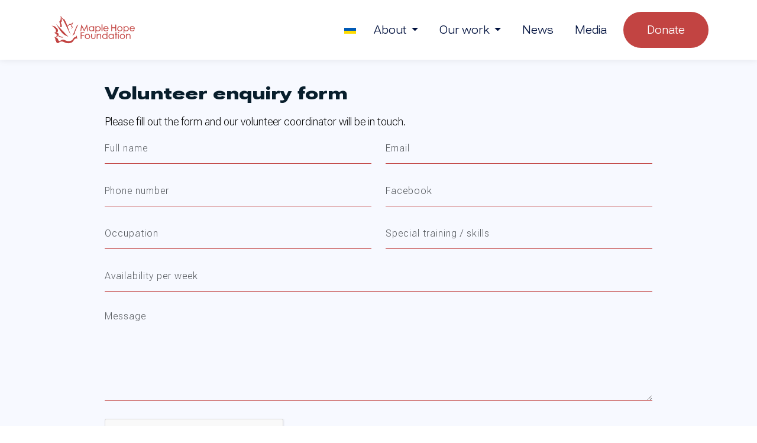

--- FILE ---
content_type: text/html; charset=utf-8
request_url: https://www.maplehopefoundation.org/volunteer/
body_size: 2925
content:
<!DOCTYPE html><html lang="en"><head><meta http-equiv="origin-trial" content="A7vZI3v+Gz7JfuRolKNM4Aff6zaGuT7X0mf3wtoZTnKv6497cVMnhy03KDqX7kBz/q/[base64]">
  <meta charset="utf-8">

  
  
  
  

  <title>Contact | Maple Hope Foundation | </title>

  <!-- mobile responsive meta -->
  <meta name="viewport" content="width=device-width, initial-scale=1">
  <meta name="viewport" content="width=device-width, initial-scale=1, maximum-scale=1">
  <meta name="facebook-domain-verification" content="4xekw0h3m3tlmudfsuh42gdr1d1us2">
  <meta name="description" content="">
  <meta name="theme-color" content="#fff">
  
  <meta name="author" content="Maple Hope">
  
  <meta name="generator" content="Hugo 0.142.0">

  
  
  
  
  <!-- font-awesome -->
  
  <!-- Main Stylesheets -->
  
  <link href="https://www.maplehopefoundation.org/scss/style.min.css" rel="stylesheet">

  

  
  <link rel="shortcut icon" href="https://www.maplehopefoundation.org/images/favicon.png" type="image/x-icon">
  <link rel="icon" href="https://www.maplehopefoundation.org/images/favicon.ico" type="image/x-icon">

  
</head><body>
<noscript><iframe src="https://www.googletagmanager.com/ns.html?id=GTM-TVSM4W7"
  height="0" width="0" style="display:none;visibility:hidden"></iframe></noscript>




<nav class="navbar navbar-expand-lg site-navigation nav-bg" id="">
  <div class="container">
    <a class="navbar-brand position-relative logo-link" href="https://www.maplehopefoundation.org/">
      <img class="header-logo" id="header-logo" src="https://www.maplehopefoundation.org/images/mh-logo.svg" alt="Maple Hope logo">
      <img class="header-logo" id="header-logo-white" src="https://www.maplehopefoundation.org/images/mh-logo-white.svg" alt="Maple Hope logo">
    </a>
      <button class="navbar-toggler collapsed" type="button" data-bs-toggle="collapse" data-bs-target="#sitenavbar" id="navbarOpener">
        <span class="icon-bar"></span>
        <span class="icon-bar"></span>
        <span class="icon-bar"></span>
      </button>


    <div class="collapse navbar-collapse flex-row-reverse" id="sitenavbar">
      <ul class="navbar-nav ml-auto main-nav align-items-center">

        <li class="nav-item">

    
            
                <a class="nav-link px-0 py-3 flag-link" title="Ukrainian" href="/uk/volunteer/"><img class="flag" src="https://www.maplehopefoundation.org/images/ukraine.svg" alt="Ukrainian"></a>
            
    
            
                <a class="nav-link px-0 py-3 visually-hidden flag-link" title="English" href="/volunteer/"> <img class="flag" src="https://www.maplehopefoundation.org/images/canada.svg" alt="English"></a>
            </li>

         
        
        
        
          

            
            
              <li class="nav-item dropdown">
                <a class="dropdown-toggle nav-link" href="#" role="button" data-bs-toggle="dropdown" aria-expanded="false">
                About
                </a>

                <ul class="main-dropdown dropdown-menu ">
                  
                    <li><a class="dropdown-item " href="https://www.maplehopefoundation.org/our-story/">Our story</a></li>
                  
                    <li><a class="dropdown-item " href="https://www.maplehopefoundation.org/team/">Team</a></li>
                  
                    <li><a class="dropdown-item " href="https://www.maplehopefoundation.org/how-we-work/">How we work</a></li>
                  
                    <li><a class="dropdown-item " href="https://www.maplehopefoundation.org/contact/">Contact us</a></li>
                  
                </ul>

              </li>
            



          
        
          

            
            
              <li class="nav-item dropdown">
                <a class="dropdown-toggle nav-link" href="#" role="button" data-bs-toggle="dropdown" aria-expanded="false">
                Our work
                </a>

                <ul class="main-dropdown dropdown-menu ">
                  
                    <li><a class="dropdown-item " href="https://www.maplehopefoundation.org/lines-of-help/">Lines of help</a></li>
                  
                    <li><a class="dropdown-item " href="https://www.maplehopefoundation.org/projects/">Projects</a></li>
                  
                    <li><a class="dropdown-item " href="https://www.maplehopefoundation.org/partners/">Partners</a></li>
                  
                </ul>

              </li>
            



          
        
          

            
            
              <li class="nav-item">
                <a class="nav-link " href="https://www.maplehopefoundation.org/updates/">News</a>
              </li>
            



          
        
          

            
            
              <li class="nav-item">
                <a class="nav-link " href="https://www.maplehopefoundation.org/media/">Media</a>
              </li>
            



          
        
          

            <li class="nav-item">
              <a class="nav-link btn-theme btn-sm-theme btn-primary-theme btn-sm-rounded-theme " id="nav-donate-btn" href="https://www.maplehopefoundation.org/donate/">
                <span class="btn-area">
                  <span data-text="Donate">
                    Donate
                  </span>
                </span>
              </a>


            </li>
          
        
        
      </ul>

    </div>
  </div>
  
</nav>
<main>

<section class="site-contact">
  <div class="container">
    <div class="row">
      <div class="col-12 col-md-10 m-auto">
        <div class="site-contact-form">
          <h2>Volunteer enquiry form</h2>
          <p class="font-secondary my-3">
            Please fill out the form and our volunteer coordinator will be in touch.
          </p>
          <form id="contact-form" method="POST">
            <div class="row">
              <div class="col-lg-6">
                <input type="text" name="Full Name" class="form-control" placeholder="Full name" required="">
              </div>
              <div class="col-lg-6">
                <input type="text" name="Email" class="form-control" placeholder="Email" required="">
              </div>
              <div class="col-lg-6">
                <input type="tel" name="Phone" class="form-control" placeholder="Phone number">
              </div>
              <div class="col-lg-6">
                <input type="text" name="Facebook" class="form-control" placeholder="Facebook">
              </div>
              <div class="col-lg-6">
                <input type="text" name="Occupation" class="form-control" placeholder="Occupation">
              </div>
              <div class="col-lg-6">
                <input type="text" name="Skills" class="form-control" placeholder="Special training / skills">
              </div>
              <div class="col-lg-12">
                <input type="text" name="Availability" class="form-control" placeholder="Availability per week">
              </div>
              <div class="col-12">
                <textarea class="form-control" name="Message" rows="6" placeholder="Message"></textarea>
              </div>
              <div class="col-12">
                <div id="captcha" class="mb-3"><div style="width: 304px; height: 78px;"><div><iframe title="reCAPTCHA" width="304" height="78" role="presentation" name="a-absartyjmmuw" frameborder="0" scrolling="no" sandbox="allow-forms allow-popups allow-same-origin allow-scripts allow-top-navigation allow-modals allow-popups-to-escape-sandbox allow-storage-access-by-user-activation" src="https://www.google.com/recaptcha/api2/anchor?ar=1&amp;k=6LfWreIfAAAAAG-lj6w6JE6zlPpVhOzHmUdXa1-P&amp;co=aHR0cHM6Ly93d3cubWFwbGVob3BlZm91bmRhdGlvbi5vcmc6NDQz&amp;hl=en&amp;v=PoyoqOPhxBO7pBk68S4YbpHZ&amp;size=normal&amp;anchor-ms=20000&amp;execute-ms=30000&amp;cb=n1jq6tvj8is6"></iframe></div><textarea id="g-recaptcha-response" name="g-recaptcha-response" class="g-recaptcha-response" style="width: 250px; height: 40px; border: 1px solid rgb(193, 193, 193); margin: 10px 25px; padding: 0px; resize: none; display: none;"></textarea></div></div>
                <button type="submit" role="button" onclick="onFormSubmit(event)" class="btn-theme btn-primary-theme" id="contact-form-button" disabled="">
                  <span class="btn-area">
                    <span data-text="Submit">
                      Submit
                    </span>
                  </span>
                </button>
              </div>
              <p id="contact-form-status"></p>
            </div>
          </form>
        </div>
      </div>
    </div>
  </div>
</section>




        </main>
  <div class="bg-polka-danger short"></div>

<footer class="site-footer">
  <div class="container">
    <div class="row">
      <div class="col-12">
        <div class="site-footer-logo"><a href="https://www.maplehopefoundation.org/"><img class="footer-logo" src="https://www.maplehopefoundation.org/images/mh-logo.svg" alt="logo-footer"></a></div>
      </div>
      
      <div class="col-lg-5 col-md-6">
        <div class="site-footer-widget">
          <h5 class="site-footer-widget-title">Maple Hope Foundation</h5>
          <p class="site-footer-widget-description small">
            
            <span>5080 Victory Street, Burnaby, BC, V5J 1S6, Canada"</span>
            <br>
            <a href="tel:+1%20%28250%29%20464-9597">+1 (250) 464-9597</a><br>
            
            <a href="mailto:help@maplehopefoundation.org">help@maplehopefoundation.org</a>
          </p>
        </div>
      </div>
      
      
      <div class="col-lg-2 col-md-6">
        <div class="site-footer-widget">
          <h5 class="site-footer-widget-title">Quick links</h5>
          <ul class="site-footer-widget-links mb-4">
            
            <li class="small"><a href="https://www.maplehopefoundation.org/our-story">Our story</a></li>
            
            <li class="small"><a href="https://www.maplehopefoundation.org/projects">Projects</a></li>
            
            <li class="small"><a href="https://www.maplehopefoundation.org/updates">News and stories</a></li>
            
            <li class="small"><a href="https://www.maplehopefoundation.org/donate">Donate</a></li>
            
          </ul>
        </div>
      </div>
      
      
      <div class="col-lg-2 col-md-6">
        <div class="site-footer-widget">
          <h5 class="site-footer-widget-title">Social Media</h5>
          <ul class="site-footer-widget-links mb-4">
            
              <li class="small"><a href="https://www.facebook.com/MapleHopeFoundation"><i class="fa-brands fa-facebook me-1"></i>Facebook</a></li>
            
              <li class="small"><a href="https://www.instagram.com/maplehopefoundation"><i class="fa-brands fa-instagram me-1"></i>Instagram</a></li>
            
              <li class="small"><a href="https://youtube.com/@maplehopefoundation7888"><i class="fa-brands fa-youtube me-1"></i>YouTube</a></li>
            
              <li class="small"><a href="https://www.linkedin.com/company/maple-hope/"><i class="fa-brands fa-linkedin me-1"></i>LinkedIn</a></li>
            
          </ul>
        </div>
      </div>
      
      
      <div class="col-lg-3 col-12 mt-5 mt-lg-0">
        <div class="site-footer-widget">
          <a href="#top" class="site-footer-widget-top text-decoration-none">
            <img src="https://www.maplehopefoundation.org/images/to-top.svg" alt="back-to-top">
            <p class="small">
              Scroll Up
            </p>
          </a>
        </div>


      </div>
    </div>

    <div class="row mt-5 made-by">
      <p class="small">
        <span class="text-light text-decoration-none" data-bs-toggle="tooltip" data-bs-placement="top" data-bs-custom-class="footer-tooltip" data-bs-original-title="Glory to Ukraine 💙💛">
          © 2026 Made by volunteers
        </span>
      </p>
    </div>

    <div class="row acknowledgement">
      <p class="small">
        Maple Hope Foundation acknowledges that Vancouver is located on the unceded lands of the Coast Salish peoples, including the traditional territories of the Musqueam, Squamish, and Tsleil-Waututh First Nations.
      </p>
    </div>
  </div>
</footer>













<iframe id="netlify-identity-widget" title="Netlify identity widget" style="position: fixed; top: 0; left: 0; border: none; width: 100%; height: 100%; overflow: visible; background: transparent; display: none; z-index: 99; " src="about:blank"></iframe></body></html>

--- FILE ---
content_type: text/html; charset=utf-8
request_url: https://www.google.com/recaptcha/api2/anchor?ar=1&k=6LfWreIfAAAAAG-lj6w6JE6zlPpVhOzHmUdXa1-P&co=aHR0cHM6Ly93d3cubWFwbGVob3BlZm91bmRhdGlvbi5vcmc6NDQz&hl=en&v=PoyoqOPhxBO7pBk68S4YbpHZ&size=normal&anchor-ms=20000&execute-ms=30000&cb=n1jq6tvj8is6
body_size: 49714
content:
<!DOCTYPE HTML><html dir="ltr" lang="en"><head><meta http-equiv="Content-Type" content="text/html; charset=UTF-8">
<meta http-equiv="X-UA-Compatible" content="IE=edge">
<title>reCAPTCHA</title>
<style type="text/css">
/* cyrillic-ext */
@font-face {
  font-family: 'Roboto';
  font-style: normal;
  font-weight: 400;
  font-stretch: 100%;
  src: url(//fonts.gstatic.com/s/roboto/v48/KFO7CnqEu92Fr1ME7kSn66aGLdTylUAMa3GUBHMdazTgWw.woff2) format('woff2');
  unicode-range: U+0460-052F, U+1C80-1C8A, U+20B4, U+2DE0-2DFF, U+A640-A69F, U+FE2E-FE2F;
}
/* cyrillic */
@font-face {
  font-family: 'Roboto';
  font-style: normal;
  font-weight: 400;
  font-stretch: 100%;
  src: url(//fonts.gstatic.com/s/roboto/v48/KFO7CnqEu92Fr1ME7kSn66aGLdTylUAMa3iUBHMdazTgWw.woff2) format('woff2');
  unicode-range: U+0301, U+0400-045F, U+0490-0491, U+04B0-04B1, U+2116;
}
/* greek-ext */
@font-face {
  font-family: 'Roboto';
  font-style: normal;
  font-weight: 400;
  font-stretch: 100%;
  src: url(//fonts.gstatic.com/s/roboto/v48/KFO7CnqEu92Fr1ME7kSn66aGLdTylUAMa3CUBHMdazTgWw.woff2) format('woff2');
  unicode-range: U+1F00-1FFF;
}
/* greek */
@font-face {
  font-family: 'Roboto';
  font-style: normal;
  font-weight: 400;
  font-stretch: 100%;
  src: url(//fonts.gstatic.com/s/roboto/v48/KFO7CnqEu92Fr1ME7kSn66aGLdTylUAMa3-UBHMdazTgWw.woff2) format('woff2');
  unicode-range: U+0370-0377, U+037A-037F, U+0384-038A, U+038C, U+038E-03A1, U+03A3-03FF;
}
/* math */
@font-face {
  font-family: 'Roboto';
  font-style: normal;
  font-weight: 400;
  font-stretch: 100%;
  src: url(//fonts.gstatic.com/s/roboto/v48/KFO7CnqEu92Fr1ME7kSn66aGLdTylUAMawCUBHMdazTgWw.woff2) format('woff2');
  unicode-range: U+0302-0303, U+0305, U+0307-0308, U+0310, U+0312, U+0315, U+031A, U+0326-0327, U+032C, U+032F-0330, U+0332-0333, U+0338, U+033A, U+0346, U+034D, U+0391-03A1, U+03A3-03A9, U+03B1-03C9, U+03D1, U+03D5-03D6, U+03F0-03F1, U+03F4-03F5, U+2016-2017, U+2034-2038, U+203C, U+2040, U+2043, U+2047, U+2050, U+2057, U+205F, U+2070-2071, U+2074-208E, U+2090-209C, U+20D0-20DC, U+20E1, U+20E5-20EF, U+2100-2112, U+2114-2115, U+2117-2121, U+2123-214F, U+2190, U+2192, U+2194-21AE, U+21B0-21E5, U+21F1-21F2, U+21F4-2211, U+2213-2214, U+2216-22FF, U+2308-230B, U+2310, U+2319, U+231C-2321, U+2336-237A, U+237C, U+2395, U+239B-23B7, U+23D0, U+23DC-23E1, U+2474-2475, U+25AF, U+25B3, U+25B7, U+25BD, U+25C1, U+25CA, U+25CC, U+25FB, U+266D-266F, U+27C0-27FF, U+2900-2AFF, U+2B0E-2B11, U+2B30-2B4C, U+2BFE, U+3030, U+FF5B, U+FF5D, U+1D400-1D7FF, U+1EE00-1EEFF;
}
/* symbols */
@font-face {
  font-family: 'Roboto';
  font-style: normal;
  font-weight: 400;
  font-stretch: 100%;
  src: url(//fonts.gstatic.com/s/roboto/v48/KFO7CnqEu92Fr1ME7kSn66aGLdTylUAMaxKUBHMdazTgWw.woff2) format('woff2');
  unicode-range: U+0001-000C, U+000E-001F, U+007F-009F, U+20DD-20E0, U+20E2-20E4, U+2150-218F, U+2190, U+2192, U+2194-2199, U+21AF, U+21E6-21F0, U+21F3, U+2218-2219, U+2299, U+22C4-22C6, U+2300-243F, U+2440-244A, U+2460-24FF, U+25A0-27BF, U+2800-28FF, U+2921-2922, U+2981, U+29BF, U+29EB, U+2B00-2BFF, U+4DC0-4DFF, U+FFF9-FFFB, U+10140-1018E, U+10190-1019C, U+101A0, U+101D0-101FD, U+102E0-102FB, U+10E60-10E7E, U+1D2C0-1D2D3, U+1D2E0-1D37F, U+1F000-1F0FF, U+1F100-1F1AD, U+1F1E6-1F1FF, U+1F30D-1F30F, U+1F315, U+1F31C, U+1F31E, U+1F320-1F32C, U+1F336, U+1F378, U+1F37D, U+1F382, U+1F393-1F39F, U+1F3A7-1F3A8, U+1F3AC-1F3AF, U+1F3C2, U+1F3C4-1F3C6, U+1F3CA-1F3CE, U+1F3D4-1F3E0, U+1F3ED, U+1F3F1-1F3F3, U+1F3F5-1F3F7, U+1F408, U+1F415, U+1F41F, U+1F426, U+1F43F, U+1F441-1F442, U+1F444, U+1F446-1F449, U+1F44C-1F44E, U+1F453, U+1F46A, U+1F47D, U+1F4A3, U+1F4B0, U+1F4B3, U+1F4B9, U+1F4BB, U+1F4BF, U+1F4C8-1F4CB, U+1F4D6, U+1F4DA, U+1F4DF, U+1F4E3-1F4E6, U+1F4EA-1F4ED, U+1F4F7, U+1F4F9-1F4FB, U+1F4FD-1F4FE, U+1F503, U+1F507-1F50B, U+1F50D, U+1F512-1F513, U+1F53E-1F54A, U+1F54F-1F5FA, U+1F610, U+1F650-1F67F, U+1F687, U+1F68D, U+1F691, U+1F694, U+1F698, U+1F6AD, U+1F6B2, U+1F6B9-1F6BA, U+1F6BC, U+1F6C6-1F6CF, U+1F6D3-1F6D7, U+1F6E0-1F6EA, U+1F6F0-1F6F3, U+1F6F7-1F6FC, U+1F700-1F7FF, U+1F800-1F80B, U+1F810-1F847, U+1F850-1F859, U+1F860-1F887, U+1F890-1F8AD, U+1F8B0-1F8BB, U+1F8C0-1F8C1, U+1F900-1F90B, U+1F93B, U+1F946, U+1F984, U+1F996, U+1F9E9, U+1FA00-1FA6F, U+1FA70-1FA7C, U+1FA80-1FA89, U+1FA8F-1FAC6, U+1FACE-1FADC, U+1FADF-1FAE9, U+1FAF0-1FAF8, U+1FB00-1FBFF;
}
/* vietnamese */
@font-face {
  font-family: 'Roboto';
  font-style: normal;
  font-weight: 400;
  font-stretch: 100%;
  src: url(//fonts.gstatic.com/s/roboto/v48/KFO7CnqEu92Fr1ME7kSn66aGLdTylUAMa3OUBHMdazTgWw.woff2) format('woff2');
  unicode-range: U+0102-0103, U+0110-0111, U+0128-0129, U+0168-0169, U+01A0-01A1, U+01AF-01B0, U+0300-0301, U+0303-0304, U+0308-0309, U+0323, U+0329, U+1EA0-1EF9, U+20AB;
}
/* latin-ext */
@font-face {
  font-family: 'Roboto';
  font-style: normal;
  font-weight: 400;
  font-stretch: 100%;
  src: url(//fonts.gstatic.com/s/roboto/v48/KFO7CnqEu92Fr1ME7kSn66aGLdTylUAMa3KUBHMdazTgWw.woff2) format('woff2');
  unicode-range: U+0100-02BA, U+02BD-02C5, U+02C7-02CC, U+02CE-02D7, U+02DD-02FF, U+0304, U+0308, U+0329, U+1D00-1DBF, U+1E00-1E9F, U+1EF2-1EFF, U+2020, U+20A0-20AB, U+20AD-20C0, U+2113, U+2C60-2C7F, U+A720-A7FF;
}
/* latin */
@font-face {
  font-family: 'Roboto';
  font-style: normal;
  font-weight: 400;
  font-stretch: 100%;
  src: url(//fonts.gstatic.com/s/roboto/v48/KFO7CnqEu92Fr1ME7kSn66aGLdTylUAMa3yUBHMdazQ.woff2) format('woff2');
  unicode-range: U+0000-00FF, U+0131, U+0152-0153, U+02BB-02BC, U+02C6, U+02DA, U+02DC, U+0304, U+0308, U+0329, U+2000-206F, U+20AC, U+2122, U+2191, U+2193, U+2212, U+2215, U+FEFF, U+FFFD;
}
/* cyrillic-ext */
@font-face {
  font-family: 'Roboto';
  font-style: normal;
  font-weight: 500;
  font-stretch: 100%;
  src: url(//fonts.gstatic.com/s/roboto/v48/KFO7CnqEu92Fr1ME7kSn66aGLdTylUAMa3GUBHMdazTgWw.woff2) format('woff2');
  unicode-range: U+0460-052F, U+1C80-1C8A, U+20B4, U+2DE0-2DFF, U+A640-A69F, U+FE2E-FE2F;
}
/* cyrillic */
@font-face {
  font-family: 'Roboto';
  font-style: normal;
  font-weight: 500;
  font-stretch: 100%;
  src: url(//fonts.gstatic.com/s/roboto/v48/KFO7CnqEu92Fr1ME7kSn66aGLdTylUAMa3iUBHMdazTgWw.woff2) format('woff2');
  unicode-range: U+0301, U+0400-045F, U+0490-0491, U+04B0-04B1, U+2116;
}
/* greek-ext */
@font-face {
  font-family: 'Roboto';
  font-style: normal;
  font-weight: 500;
  font-stretch: 100%;
  src: url(//fonts.gstatic.com/s/roboto/v48/KFO7CnqEu92Fr1ME7kSn66aGLdTylUAMa3CUBHMdazTgWw.woff2) format('woff2');
  unicode-range: U+1F00-1FFF;
}
/* greek */
@font-face {
  font-family: 'Roboto';
  font-style: normal;
  font-weight: 500;
  font-stretch: 100%;
  src: url(//fonts.gstatic.com/s/roboto/v48/KFO7CnqEu92Fr1ME7kSn66aGLdTylUAMa3-UBHMdazTgWw.woff2) format('woff2');
  unicode-range: U+0370-0377, U+037A-037F, U+0384-038A, U+038C, U+038E-03A1, U+03A3-03FF;
}
/* math */
@font-face {
  font-family: 'Roboto';
  font-style: normal;
  font-weight: 500;
  font-stretch: 100%;
  src: url(//fonts.gstatic.com/s/roboto/v48/KFO7CnqEu92Fr1ME7kSn66aGLdTylUAMawCUBHMdazTgWw.woff2) format('woff2');
  unicode-range: U+0302-0303, U+0305, U+0307-0308, U+0310, U+0312, U+0315, U+031A, U+0326-0327, U+032C, U+032F-0330, U+0332-0333, U+0338, U+033A, U+0346, U+034D, U+0391-03A1, U+03A3-03A9, U+03B1-03C9, U+03D1, U+03D5-03D6, U+03F0-03F1, U+03F4-03F5, U+2016-2017, U+2034-2038, U+203C, U+2040, U+2043, U+2047, U+2050, U+2057, U+205F, U+2070-2071, U+2074-208E, U+2090-209C, U+20D0-20DC, U+20E1, U+20E5-20EF, U+2100-2112, U+2114-2115, U+2117-2121, U+2123-214F, U+2190, U+2192, U+2194-21AE, U+21B0-21E5, U+21F1-21F2, U+21F4-2211, U+2213-2214, U+2216-22FF, U+2308-230B, U+2310, U+2319, U+231C-2321, U+2336-237A, U+237C, U+2395, U+239B-23B7, U+23D0, U+23DC-23E1, U+2474-2475, U+25AF, U+25B3, U+25B7, U+25BD, U+25C1, U+25CA, U+25CC, U+25FB, U+266D-266F, U+27C0-27FF, U+2900-2AFF, U+2B0E-2B11, U+2B30-2B4C, U+2BFE, U+3030, U+FF5B, U+FF5D, U+1D400-1D7FF, U+1EE00-1EEFF;
}
/* symbols */
@font-face {
  font-family: 'Roboto';
  font-style: normal;
  font-weight: 500;
  font-stretch: 100%;
  src: url(//fonts.gstatic.com/s/roboto/v48/KFO7CnqEu92Fr1ME7kSn66aGLdTylUAMaxKUBHMdazTgWw.woff2) format('woff2');
  unicode-range: U+0001-000C, U+000E-001F, U+007F-009F, U+20DD-20E0, U+20E2-20E4, U+2150-218F, U+2190, U+2192, U+2194-2199, U+21AF, U+21E6-21F0, U+21F3, U+2218-2219, U+2299, U+22C4-22C6, U+2300-243F, U+2440-244A, U+2460-24FF, U+25A0-27BF, U+2800-28FF, U+2921-2922, U+2981, U+29BF, U+29EB, U+2B00-2BFF, U+4DC0-4DFF, U+FFF9-FFFB, U+10140-1018E, U+10190-1019C, U+101A0, U+101D0-101FD, U+102E0-102FB, U+10E60-10E7E, U+1D2C0-1D2D3, U+1D2E0-1D37F, U+1F000-1F0FF, U+1F100-1F1AD, U+1F1E6-1F1FF, U+1F30D-1F30F, U+1F315, U+1F31C, U+1F31E, U+1F320-1F32C, U+1F336, U+1F378, U+1F37D, U+1F382, U+1F393-1F39F, U+1F3A7-1F3A8, U+1F3AC-1F3AF, U+1F3C2, U+1F3C4-1F3C6, U+1F3CA-1F3CE, U+1F3D4-1F3E0, U+1F3ED, U+1F3F1-1F3F3, U+1F3F5-1F3F7, U+1F408, U+1F415, U+1F41F, U+1F426, U+1F43F, U+1F441-1F442, U+1F444, U+1F446-1F449, U+1F44C-1F44E, U+1F453, U+1F46A, U+1F47D, U+1F4A3, U+1F4B0, U+1F4B3, U+1F4B9, U+1F4BB, U+1F4BF, U+1F4C8-1F4CB, U+1F4D6, U+1F4DA, U+1F4DF, U+1F4E3-1F4E6, U+1F4EA-1F4ED, U+1F4F7, U+1F4F9-1F4FB, U+1F4FD-1F4FE, U+1F503, U+1F507-1F50B, U+1F50D, U+1F512-1F513, U+1F53E-1F54A, U+1F54F-1F5FA, U+1F610, U+1F650-1F67F, U+1F687, U+1F68D, U+1F691, U+1F694, U+1F698, U+1F6AD, U+1F6B2, U+1F6B9-1F6BA, U+1F6BC, U+1F6C6-1F6CF, U+1F6D3-1F6D7, U+1F6E0-1F6EA, U+1F6F0-1F6F3, U+1F6F7-1F6FC, U+1F700-1F7FF, U+1F800-1F80B, U+1F810-1F847, U+1F850-1F859, U+1F860-1F887, U+1F890-1F8AD, U+1F8B0-1F8BB, U+1F8C0-1F8C1, U+1F900-1F90B, U+1F93B, U+1F946, U+1F984, U+1F996, U+1F9E9, U+1FA00-1FA6F, U+1FA70-1FA7C, U+1FA80-1FA89, U+1FA8F-1FAC6, U+1FACE-1FADC, U+1FADF-1FAE9, U+1FAF0-1FAF8, U+1FB00-1FBFF;
}
/* vietnamese */
@font-face {
  font-family: 'Roboto';
  font-style: normal;
  font-weight: 500;
  font-stretch: 100%;
  src: url(//fonts.gstatic.com/s/roboto/v48/KFO7CnqEu92Fr1ME7kSn66aGLdTylUAMa3OUBHMdazTgWw.woff2) format('woff2');
  unicode-range: U+0102-0103, U+0110-0111, U+0128-0129, U+0168-0169, U+01A0-01A1, U+01AF-01B0, U+0300-0301, U+0303-0304, U+0308-0309, U+0323, U+0329, U+1EA0-1EF9, U+20AB;
}
/* latin-ext */
@font-face {
  font-family: 'Roboto';
  font-style: normal;
  font-weight: 500;
  font-stretch: 100%;
  src: url(//fonts.gstatic.com/s/roboto/v48/KFO7CnqEu92Fr1ME7kSn66aGLdTylUAMa3KUBHMdazTgWw.woff2) format('woff2');
  unicode-range: U+0100-02BA, U+02BD-02C5, U+02C7-02CC, U+02CE-02D7, U+02DD-02FF, U+0304, U+0308, U+0329, U+1D00-1DBF, U+1E00-1E9F, U+1EF2-1EFF, U+2020, U+20A0-20AB, U+20AD-20C0, U+2113, U+2C60-2C7F, U+A720-A7FF;
}
/* latin */
@font-face {
  font-family: 'Roboto';
  font-style: normal;
  font-weight: 500;
  font-stretch: 100%;
  src: url(//fonts.gstatic.com/s/roboto/v48/KFO7CnqEu92Fr1ME7kSn66aGLdTylUAMa3yUBHMdazQ.woff2) format('woff2');
  unicode-range: U+0000-00FF, U+0131, U+0152-0153, U+02BB-02BC, U+02C6, U+02DA, U+02DC, U+0304, U+0308, U+0329, U+2000-206F, U+20AC, U+2122, U+2191, U+2193, U+2212, U+2215, U+FEFF, U+FFFD;
}
/* cyrillic-ext */
@font-face {
  font-family: 'Roboto';
  font-style: normal;
  font-weight: 900;
  font-stretch: 100%;
  src: url(//fonts.gstatic.com/s/roboto/v48/KFO7CnqEu92Fr1ME7kSn66aGLdTylUAMa3GUBHMdazTgWw.woff2) format('woff2');
  unicode-range: U+0460-052F, U+1C80-1C8A, U+20B4, U+2DE0-2DFF, U+A640-A69F, U+FE2E-FE2F;
}
/* cyrillic */
@font-face {
  font-family: 'Roboto';
  font-style: normal;
  font-weight: 900;
  font-stretch: 100%;
  src: url(//fonts.gstatic.com/s/roboto/v48/KFO7CnqEu92Fr1ME7kSn66aGLdTylUAMa3iUBHMdazTgWw.woff2) format('woff2');
  unicode-range: U+0301, U+0400-045F, U+0490-0491, U+04B0-04B1, U+2116;
}
/* greek-ext */
@font-face {
  font-family: 'Roboto';
  font-style: normal;
  font-weight: 900;
  font-stretch: 100%;
  src: url(//fonts.gstatic.com/s/roboto/v48/KFO7CnqEu92Fr1ME7kSn66aGLdTylUAMa3CUBHMdazTgWw.woff2) format('woff2');
  unicode-range: U+1F00-1FFF;
}
/* greek */
@font-face {
  font-family: 'Roboto';
  font-style: normal;
  font-weight: 900;
  font-stretch: 100%;
  src: url(//fonts.gstatic.com/s/roboto/v48/KFO7CnqEu92Fr1ME7kSn66aGLdTylUAMa3-UBHMdazTgWw.woff2) format('woff2');
  unicode-range: U+0370-0377, U+037A-037F, U+0384-038A, U+038C, U+038E-03A1, U+03A3-03FF;
}
/* math */
@font-face {
  font-family: 'Roboto';
  font-style: normal;
  font-weight: 900;
  font-stretch: 100%;
  src: url(//fonts.gstatic.com/s/roboto/v48/KFO7CnqEu92Fr1ME7kSn66aGLdTylUAMawCUBHMdazTgWw.woff2) format('woff2');
  unicode-range: U+0302-0303, U+0305, U+0307-0308, U+0310, U+0312, U+0315, U+031A, U+0326-0327, U+032C, U+032F-0330, U+0332-0333, U+0338, U+033A, U+0346, U+034D, U+0391-03A1, U+03A3-03A9, U+03B1-03C9, U+03D1, U+03D5-03D6, U+03F0-03F1, U+03F4-03F5, U+2016-2017, U+2034-2038, U+203C, U+2040, U+2043, U+2047, U+2050, U+2057, U+205F, U+2070-2071, U+2074-208E, U+2090-209C, U+20D0-20DC, U+20E1, U+20E5-20EF, U+2100-2112, U+2114-2115, U+2117-2121, U+2123-214F, U+2190, U+2192, U+2194-21AE, U+21B0-21E5, U+21F1-21F2, U+21F4-2211, U+2213-2214, U+2216-22FF, U+2308-230B, U+2310, U+2319, U+231C-2321, U+2336-237A, U+237C, U+2395, U+239B-23B7, U+23D0, U+23DC-23E1, U+2474-2475, U+25AF, U+25B3, U+25B7, U+25BD, U+25C1, U+25CA, U+25CC, U+25FB, U+266D-266F, U+27C0-27FF, U+2900-2AFF, U+2B0E-2B11, U+2B30-2B4C, U+2BFE, U+3030, U+FF5B, U+FF5D, U+1D400-1D7FF, U+1EE00-1EEFF;
}
/* symbols */
@font-face {
  font-family: 'Roboto';
  font-style: normal;
  font-weight: 900;
  font-stretch: 100%;
  src: url(//fonts.gstatic.com/s/roboto/v48/KFO7CnqEu92Fr1ME7kSn66aGLdTylUAMaxKUBHMdazTgWw.woff2) format('woff2');
  unicode-range: U+0001-000C, U+000E-001F, U+007F-009F, U+20DD-20E0, U+20E2-20E4, U+2150-218F, U+2190, U+2192, U+2194-2199, U+21AF, U+21E6-21F0, U+21F3, U+2218-2219, U+2299, U+22C4-22C6, U+2300-243F, U+2440-244A, U+2460-24FF, U+25A0-27BF, U+2800-28FF, U+2921-2922, U+2981, U+29BF, U+29EB, U+2B00-2BFF, U+4DC0-4DFF, U+FFF9-FFFB, U+10140-1018E, U+10190-1019C, U+101A0, U+101D0-101FD, U+102E0-102FB, U+10E60-10E7E, U+1D2C0-1D2D3, U+1D2E0-1D37F, U+1F000-1F0FF, U+1F100-1F1AD, U+1F1E6-1F1FF, U+1F30D-1F30F, U+1F315, U+1F31C, U+1F31E, U+1F320-1F32C, U+1F336, U+1F378, U+1F37D, U+1F382, U+1F393-1F39F, U+1F3A7-1F3A8, U+1F3AC-1F3AF, U+1F3C2, U+1F3C4-1F3C6, U+1F3CA-1F3CE, U+1F3D4-1F3E0, U+1F3ED, U+1F3F1-1F3F3, U+1F3F5-1F3F7, U+1F408, U+1F415, U+1F41F, U+1F426, U+1F43F, U+1F441-1F442, U+1F444, U+1F446-1F449, U+1F44C-1F44E, U+1F453, U+1F46A, U+1F47D, U+1F4A3, U+1F4B0, U+1F4B3, U+1F4B9, U+1F4BB, U+1F4BF, U+1F4C8-1F4CB, U+1F4D6, U+1F4DA, U+1F4DF, U+1F4E3-1F4E6, U+1F4EA-1F4ED, U+1F4F7, U+1F4F9-1F4FB, U+1F4FD-1F4FE, U+1F503, U+1F507-1F50B, U+1F50D, U+1F512-1F513, U+1F53E-1F54A, U+1F54F-1F5FA, U+1F610, U+1F650-1F67F, U+1F687, U+1F68D, U+1F691, U+1F694, U+1F698, U+1F6AD, U+1F6B2, U+1F6B9-1F6BA, U+1F6BC, U+1F6C6-1F6CF, U+1F6D3-1F6D7, U+1F6E0-1F6EA, U+1F6F0-1F6F3, U+1F6F7-1F6FC, U+1F700-1F7FF, U+1F800-1F80B, U+1F810-1F847, U+1F850-1F859, U+1F860-1F887, U+1F890-1F8AD, U+1F8B0-1F8BB, U+1F8C0-1F8C1, U+1F900-1F90B, U+1F93B, U+1F946, U+1F984, U+1F996, U+1F9E9, U+1FA00-1FA6F, U+1FA70-1FA7C, U+1FA80-1FA89, U+1FA8F-1FAC6, U+1FACE-1FADC, U+1FADF-1FAE9, U+1FAF0-1FAF8, U+1FB00-1FBFF;
}
/* vietnamese */
@font-face {
  font-family: 'Roboto';
  font-style: normal;
  font-weight: 900;
  font-stretch: 100%;
  src: url(//fonts.gstatic.com/s/roboto/v48/KFO7CnqEu92Fr1ME7kSn66aGLdTylUAMa3OUBHMdazTgWw.woff2) format('woff2');
  unicode-range: U+0102-0103, U+0110-0111, U+0128-0129, U+0168-0169, U+01A0-01A1, U+01AF-01B0, U+0300-0301, U+0303-0304, U+0308-0309, U+0323, U+0329, U+1EA0-1EF9, U+20AB;
}
/* latin-ext */
@font-face {
  font-family: 'Roboto';
  font-style: normal;
  font-weight: 900;
  font-stretch: 100%;
  src: url(//fonts.gstatic.com/s/roboto/v48/KFO7CnqEu92Fr1ME7kSn66aGLdTylUAMa3KUBHMdazTgWw.woff2) format('woff2');
  unicode-range: U+0100-02BA, U+02BD-02C5, U+02C7-02CC, U+02CE-02D7, U+02DD-02FF, U+0304, U+0308, U+0329, U+1D00-1DBF, U+1E00-1E9F, U+1EF2-1EFF, U+2020, U+20A0-20AB, U+20AD-20C0, U+2113, U+2C60-2C7F, U+A720-A7FF;
}
/* latin */
@font-face {
  font-family: 'Roboto';
  font-style: normal;
  font-weight: 900;
  font-stretch: 100%;
  src: url(//fonts.gstatic.com/s/roboto/v48/KFO7CnqEu92Fr1ME7kSn66aGLdTylUAMa3yUBHMdazQ.woff2) format('woff2');
  unicode-range: U+0000-00FF, U+0131, U+0152-0153, U+02BB-02BC, U+02C6, U+02DA, U+02DC, U+0304, U+0308, U+0329, U+2000-206F, U+20AC, U+2122, U+2191, U+2193, U+2212, U+2215, U+FEFF, U+FFFD;
}

</style>
<link rel="stylesheet" type="text/css" href="https://www.gstatic.com/recaptcha/releases/PoyoqOPhxBO7pBk68S4YbpHZ/styles__ltr.css">
<script nonce="1gu-XcAJmfysrCsu58Z9vg" type="text/javascript">window['__recaptcha_api'] = 'https://www.google.com/recaptcha/api2/';</script>
<script type="text/javascript" src="https://www.gstatic.com/recaptcha/releases/PoyoqOPhxBO7pBk68S4YbpHZ/recaptcha__en.js" nonce="1gu-XcAJmfysrCsu58Z9vg">
      
    </script></head>
<body><div id="rc-anchor-alert" class="rc-anchor-alert"></div>
<input type="hidden" id="recaptcha-token" value="[base64]">
<script type="text/javascript" nonce="1gu-XcAJmfysrCsu58Z9vg">
      recaptcha.anchor.Main.init("[\x22ainput\x22,[\x22bgdata\x22,\x22\x22,\[base64]/[base64]/[base64]/bmV3IHJbeF0oY1swXSk6RT09Mj9uZXcgclt4XShjWzBdLGNbMV0pOkU9PTM/bmV3IHJbeF0oY1swXSxjWzFdLGNbMl0pOkU9PTQ/[base64]/[base64]/[base64]/[base64]/[base64]/[base64]/[base64]/[base64]\x22,\[base64]\\u003d\\u003d\x22,\x22YMK1McKHwrfCo8KDOxDCliVew6vDgcKHwqHDu8KMwpctw5U8wqTDkMO3w6rDkcKLIcK7XjDDtMKJEcKCbG/Dh8KwNF7CisOLT1DCgMKlasOmdMOBwpkuw6oawoV7wqnDrxTCisOVWMK+w7PDpAfDiT4gBzrCnUEefEnDujbCoUjDrD3DosKnw7dhw7jCmMOEwogVw5w7UlMHwpYlMcONdMOmMsKpwpEMw5ETw6DCmTXDusK0QMKtw5rCpcOTw4V0WmDClD/Cv8O+wrTDrzkRUB1FwoFAHsKNw7RZaMOgwqlBwoRJX8O/[base64]/CuDpJwqLDlTRIU8KFwodgRsO3w5TDllnDncOfwrXDunR3NibDksK8K1HDsXhHKQfDqMOmwoPDocORwrPCqAzCnMKEJiDClsKPwpo2w5HDpm5Yw78eEcKGRMKjwrzDhsKyZk1Fw4/DhwYsWiJyQcKmw5pDUMObwrPCiXbDqwt8TMOeBhfCjMOnworDpsKWwqfDuUtWURgifh9nFsKBw6ZHTELDuMKADcK+SyTCgx3CvyTCh8OZw4rCuifDjMKZwqPCoMOtEMOXM8OQDFHCp1MHc8K2w6vDosKywpHDjMKFw6F9woFxw4DDhcKabMKKwp/[base64]/CjcO+YTfCnCQbwrfCnGshwpJUw6vDicKAw6IYL8O2wpHDpVzDrm7DlcK2MktdacOpw5LDlsKyCWV0w6bCk8Kdwrt2L8Oww4/Dh0hcw43Doxc6wovDlyo2wrlHA8K2wowkw5llXsOxe2jCqCtdd8KXwoTCkcOAw5bCvsO1w6VTZi/[base64]/CnMKiECrDk3rDvRt8fFbCksO0wrM3aBh8w6jCrgZywqjCi8KKAMO6wqwMwpRRwrMMwqNhwq3Dqn/Con/DpDnDmy/[base64]/DWo9w7DDgMK1wr8bw4U7w4rCicKjwqN7wpgvwo7CkEjDqTrCmcObwpnDtBLDjWLDnsO4w4Alw55IwqJ/FMKRwpXDsg0VWcKxw6QnKsO4I8OrdcKsbQFsOsKmAcOcdX16UWtjwpxrwoHDrkglTMKDCR8Pwqx2ZVzCgzvCtcO8w6IJw6PCkMOow5jCoGTDmEpmwocPQMKuw4lTwqTDssO5O8KzwqbClRwMw5kEFMKnw4sYSlU/w47DiMKqLMONw74aaB/CtcOPQMKOw7zCo8OOw555JcOpwqPCksKzXcKCcDrDosOJwq/CrBTDgzTCmcKEwpvClMOYdcO+wqvCp8O/fF/Ctk/DggfDrMOcwrpqwprDugEkw79xwrp+AMKqwqrChjXCpcKFBcKOHCx4OcK0IyfCt8OiOTlhAcKPDsKSw6l+wr3CujhGGsOgwoc6TCfDhsKcw5jDscKSwoFUw4vCtEMwaMKXw51CbBTDjMKoeMKpwqzDtMOOQsOHQ8KMwodyYVRkwq/CvQggWsODwo/ClBk2VcKcwpFMwqEuDhYQwplPEBI8wphGwrcSaxpAwrDDrMOewo48wp5HNkHDpsOXMiPDisKpB8O5wqbDsh0jfsO9wo9vwo8ww4pCwqwpAWfDqBzDvcKeNcOAw68weMKGwr/[base64]/ChglHCMOtbH7DmStGw7xGw4AswovDiWg9woFYw6/DrsOdw4BZwqXDkMK1NhlMPMOsUcOhGMKowrXChVrCpQrCkDpCwr/DtBHDqG8iEcKpw6LChMKNw5jCtcOtw4DCg8OJYsKtwoHDq3TCsTLDlsOcEcK1K8KUNwhow7nDlzbCsMOXFsOTMcK0FRABfsO9b8OrJynDkA9bXMKwwqvDscO2w4/[base64]/[base64]/[base64]/CnsKFwqA+CMOFwqDCvMK3blzCo8KjfmwSw7BBfVrCi8O0I8OHwoDDg8KGw4/[base64]/DkMKHY8K/SCk0WMOZw6DCrkDDk8OdUcKqwqvCvXDDo1YmNcOyI2/[base64]/wqbDqsO/w6csSDrCl2zCv18SwpBnTMKMU8KEHE7DncKXwq4hwqJOWkrCp0vCjMKuNzBoOSh7ME/CsMKGwowrw7bCn8KKwqQAIzwLE2kLOcOVNcOAw6tbXMKmw4oUwqBkw53DpznCp0nCkMO5Vz4tw4/Ctw90woPDkMK7w7gRw6obNMKswqc1JsKbw6Miw7jDo8Oga8OBw4PDvsOYZMKcU8KtDsK4agvCpFDChQpxw5DCqwB9D3zCk8OTLMOowpRqwrAEKsOYwo3DssK0TR/[base64]/[base64]/Cmz7DvgfCvlwqNMKlSHLDjkhNB8K1JsODHsOuw4PDp8KTMUsCw6rClMOow4QDQQkJX2zCqQVnw7nCocKgXX3CkVZPCBLDtGvDm8KfHQphc3jDjlk2w5A5wprDgMOhwq3DoVzDgcKJCsOlw5zCtAMHwp/CiHTCo3AHSVvDkQV0wrE2QsOuwqcAw5V/wpABw5A8w6xqEsK5w64yw7rDpBwlG3XCnsOcS8KlOsOrwopEGcO1V3LCg1cpw6rCiTXDthtGwq0xwrgDXRkkUDPDgzrDjMKIEMObAxbDpMKcw4NcACRzw4DCu8KLfhTDjRlcw6fDlsKewpPCl8KxQMKuXEZ4XyVawpwZwrdhw5ZHwobDsj/Djk/DoVV7w4nCkwgFw4d3dUpSw7/CiSjDl8KVERBcL1fCklzCk8KsEnrCncOlw4ZqAQYdwpAUVMKOPMKzwotKw4IbUcKuQcKVwpMawpHCgVPCosKOwrcxQsKXw5BebE3Dp2lMGsO/T8OiJMO1c8KeQWPDjSbDsVLClXvDtGrCg8Obw4xhw6NNwoTDmcOaw7zCsGs5w4JLAMOKwqfDjMKpwpjCjjM1csKlW8K1w6cRfQDDnsOewr4aG8KOcMK0MA/DqMO/w61qNGlLaR/CrQ/[base64]/DhG0Mwr4II8O4wqzDkcOFw6nCrsOSCF7DsQ8mw7jDkcK5NMONw5kvw6/Dp23DhjnDpX/ChloBcsO0TEHDoQ9ww7DCm1ZhwoBAw5xtKAHDkMKrF8KZCsOcUMOXM8OUdcOQZD1LEMKBW8KwXEVSw77DmgzChlXCnT/ClhDDumJnw6F0PcOJE3wJwp3DuCdzDELCmlg3worDomvDlcKtwrrCq10Fw4DCrwYOwq7Cr8O3w57DlcKmKHLCr8KpKSVfwocxwp96wp3Dkl7CmD/DhztsfcKlwpIvL8KWwrQADVzDmsOiFwI8CMKow5PDgi3ClzM3JCltw4bCnMOOfsOcw6BIwpBEwrIew6R+XsKnw7bDkcKsBHrCssOiwobCn8OEKVPCtsOXwqbCukDDh0DDo8O+GAUqXcKbw6UWw5fDoH/DpsOYScKOFQTCqFrDtsO1DcOGGhQtwr0EK8O7wpcPEcOeHBcJwr7CvsOHwpd2wq4HS2HDgV86wqjDosOKwqnCvMKhwqpdOBfCr8KaNVpUwpfCisK6Ai0+A8Otwr3Cr03DhcOpSko9w6rCtMKBFMKzERDCscOZwqXDvMKmw6/Dgj95wqRIGiIIw5x7eWEPNn3DpcOoFWPCiW/Co3DDiMOjKEvCmMOkHirChzXCq2RHZsOjwqXCrUrDp3FiQh/CvjrCqMKGwqdkJkw2McO/AcKTw5LCi8OFPlHDnV7DgMKxFcOCwpfCj8K8clXCjmfDmgFrw73CtMOxGsKvTDRiWEzClMKIAcOxKcKzJnHCosK3KcKsZS3DqwPDgcOkAsKUw7Zow53ChcOOw7vDpzMVMXzDvGkww67Ct8KjbsOnwoHDrBHDpcKbwrXDg8KUJW/Cp8OzD0UQw7wxDFzCvMOSw6LDqMO1PF14wr86w5bDm0Rmw4IockPCiiVCw5rDm0vCgBzDtcK1WDzDssOGwoTDscKjw7cmbQUlw4k5O8OebMO2B23DvsKfwqvCqsOCFMOUwqcBIcOEwoPDocKaw7JzLcKoTMKeezfCjsOlwpEqwoF2wr/[base64]/ChQXClMKfwq3CjUtlZxY+wqASY1jDkcO2UEQ2A29NwrcEw7zCssOUFB/Cp8O5E2LCusO4w47CglrCssKUT8KLdsK+wp9xwpV6w4nDp3jCp1/DssOVw7JpYDJxE8K6w5/Cg0zDtsOxCTPDlSYrwpTDoMKawrhFwobDtcOvwofDi0/[base64]/[base64]/DkQvDvl4rSsOnwq3DiDfCtyNUwovDqsOgw7DClMKKMlbCu8KewqIsw7bCpMOIw4bDmHLDjcOdwpDDuBzCt8KXw6nDojbDqsKGdQ/[base64]/UMKWw6fDmx5EwpUJJBXCpFEqdXHDoMOxw4fDrMKAWQTChChbPhnCoUHDocKaIHLDmEd/wo3CrcK+w6rDgjbDrG8Aw6jCq8OfwoM2w6LCnMOXYMOGKMKvwoDClsOLNS8oA3jDm8KNPsK0wq9QA8KMFhDCpcORV8O/DR7DgArChcKHw5vDhV7CqsKiUsOew4XClWFKJw7DrzYiwrrDmsK8T8OzY8KsGMKRw4DDt0rCicOfwqHCrsKSPmNIw6TCr8Ovwq3CvTQuH8Ouw43DuzVTwqHDq8Kgw47DuMOxwobDrsOZVsOrwpbClUHDhEHDnhYjw6pdwoTCj0Arwr/[base64]/w7LCsi3CrcOiMg19wqRUw7MNwrrDv8OfVgR0wpo/wqJZc8KTW8KpA8OpXzFKUMKqOAzDm8ORAcKtcwQCwo7Dg8O2w57DusKjBn00w5kNPhXDhWzDjMO/CMKZwpXDnQvDv8OIw5Z4w74fwoNJwqUXwrTCjQ5yw6I7czJUwojDssKGw5/[base64]/DqMOXwpXDmsOtw74ew73CvhQ2w7pdwqXCncOAahZmRMKjZsKBTcOQwr/Dn8O5w6TCkl/Djwx5OMOTDsK4XcK7EMOyw6TDqnMJw6nCsGFjw5Now6wfw7/DnMK8wqHDh2fCrUzDusOWOS7DkTrCn8OIcHF4w6NEw77DvsOdw4ICHznCscO7GU5xDEE8NMOQwrtKwq9HLTMFw6JSwp3CjcO9w5vDiMOvwpxnacKmw6dcw67DvcORw6F+GcKrRy3DtsO1wodfMsKUw6LCisOWUcOGw79rw7ptw6ZnwpHDgcKdw78nw4vCll/[base64]/[base64]/CmsKwwpxRBmdDfjhUYEPCp8KBdTBDHipRP8KCHsOQHsKXRzrChMOYHx/[base64]/[base64]/CosKyUQrCgRTDqxJKVMKkw78Hw4Yrw7RxwqdWwq1kTWNsDHZJdsKcw47Du8KfWXDClU7CisOAw59ewqPCr8KJLTnCnW1IccOlGsOaGhvDnz5pHMOMKTLCkUvDvFwrwqlIWlTDhANowqs3aQHDlGTDr8K2bkvDvU7Dnn7DmMKHGVcROEYQwoZuwpQewp9/Uw1lw7rClsK9w63ChDkUwqMmwr7DksOrw7YAw47DlsONXWIPwr55eS96wovCinRCXMOFwrXDpHhRbh/Cs1c0w5nCqUN5w5fCvMOzZhx4ZBHDkB/CtBELSx1aw5JQwo8qVMOnwpbClsKLZGwfwol4WxLCm8Oiwp00wq1awpXCgjTCjsK2GhDChRJeccK/Si7DhBkdS8KXw6MwbXV6acKsw7lUIsOfIsOBRCd5Kl3DvMOze8O1MVjCh8OUNw7CvzrCrigGw6bDv3ctScK6w57DsyNcIi8EwqrDiMOOPlY6f8O0SMKzw4fCoG/DpsOTNMOOwpZSw4jCtsOCw7TDvljDpHPDvMOEw7fCoEbCvUrClcKkw581w6lHwq1CeTgFw4DDr8Kcw741wojDl8KgQMOJwqlLDMO8w5QTI1DCgWQ4w5Fpw5I/w7YWwpHCqMOdIFzCtUvDjT/CjDfDrsKrwozCucOSZcKSWcOTfhRNw75uw77CpzjDmcOLKMO4w6Ncw6/DrRpjGTfDjBPCnBpuwrLDqzE7UWvCo8KODi9Kw4d1S8KsMk7CnTJcEsOHw7dxw4bDqMKTcxnDrsKqwosoLcOCSWPDmh8cw4Bjw7F3MEYLwp/DpcO7w4geAn5hEw/ClsK7K8KXRcO8w69LCCYdw5AQw7jCihl2w6rDtMKbIcOWFsKqL8KGR37Cvmp2W1/Do8K2wpNbHcO9wrDDt8Kxd1HCkCfDlMOMNsKiwpJXwqfCh8O1wrrDs8KdU8Okw6/Cok8ZT8OSwoDCrcO3M0zDolYpAsO0IExsw5LDrsKVRRjDhkc7FcObwqVocWFlYiDDscKAw7NHbsOuNFvCnR3DpsOXw6ViwowiwrjDklTCr2gWwrnCucKRwqxhNMKga8KxAQTCoMK2LnQww6RRKnFmSm/CisKgwqcNcElGM8KEwqnCkH/Dv8Ksw4Vfw7howqvDgMKML0sbXcOxYjrCkyvDkMO+w4BHEl3ClsKERU3DocKrw6w/wrp9wqN0BmrDrsOhH8K/f8KEVF5awoTDrnFfDRbCkRZOJMK8ATZLwojDvMKbFDTCkMOaNMOYw6LClMO+asKgw60ew5bDkMKxIcKRw5/CksK4H8KdB17DjR3ClS9jZsKHw6XCvsO8w6V7woEGDcKCwotXKg7ChzBcPcKJB8KmVwlOw4BCcsOXccKiwqLCqMKewqBXZmfCs8OuwrrCrxfDrhDDvMOEFsKewozCl33Dln/DtkLCoFwGw6Q/ZsOww5LCrMOYw7ZnwrPDrsO/[base64]/CmsOJTxd/[base64]/ChQBmH2Qcw7VWwrnDu3/CvFjCrcOAwpUrwr7Cv2sRDyVowoLClXMOBAFrAiDCq8OGw5Izwq07w5oJIcKsIcK3w64IwoQRYSHDtsOQw55+w7vCvTc4w4AoZsKJwp3DlsKTWsOmBUfDhcOUw4nDizw8DmAIw407E8KkQsKDcRzDjsOWw4/Dq8KgH8OxMQIgRGEbwpfCiytDw4fDjUbDhXZmwqrCucOzw5vDuB/DjsKZIm8GBsKlw73Dimldwr3CpMOBwo3DqMK7HzDCgjpeAA15XiLDq3XCkVbDtFkBwqoIw73DocOjXmckw6/DgsOzw5sgXnHDrcKBUsOIbcKuQsKxwo1xIHsXw6hLw6PDgEnDncKHVsKAwrvDh8OJw63DggZia1h3wpNZP8OPw6ohPDzDtBXCt8OOw6/[base64]/CtcKxwrvCil4Fw4rCucOCwr0DwqtdP8Oxw40nL8O+UDAxwpzDhMKow7xzwqA6w4PCmsOecsOLNsK1OMO8BMK1w6EeDA3Do0zDp8ODwqwFfMK5TMK1dXXDlMOqwpEuwrnCuBnDs2bCscKbw4tkw5MIWsKZwqPDk8OZMcO5bMOqwp/CjW4aw4RmXQRCwoQewqg1wp8KYCEawojCvisvecKMwp5uw6XDigPCvhxxVljDgETCscOowr5twpPClRXDs8OOworCh8OLbghzwoLCisO1d8Opw5/DlzzCpWvCqMK+w4XDtMKUNWrCsz/Cm1fDnMKfHMObWWVHeWgqwoPCpQVjwr3Dt8OeQcOfw5jDqElAwrtnVcKjw7UwZxkTGgrCgifDh21nH8O4wrNfXMOvwoMvQCDCmGMRw5bDlcKIJ8OYbMKUKMKywpPChsK6wrpvwp5UP8O2WEzDo2Niw6HCpxPCthUEw6wNBMOVwrt5wpjCucOGwpFbTTpQwrrCpsOuQm/ChMKzXcOaw4Iew7lJL8O+McKmKsOxw751Z8OCHmjCvTk/HwkAw5vDvFQMwqXDpsOhTMKmd8OvwonDp8OiE1HDmMO7Rlc6w4DCrsOGbcKFBVfDr8KMQw/CusKEwqRBw7Rqw7rDncK+ByVoK8OlYVDCu2shDMKnFFTCj8OMwqEmSyPCmVnCllvCoRnDrGlzwo1awpHDsEnCswoccMO0fH0Bw4HCnMOtFWjDg2nCgsOvw74fw7kOw7kDBiLCijjDnsK5w7AjwoAKSCguw45DKsOnTsO2e8Ouwotew5/DpQ0Ww5PDjcKBRQPCucKKw5JtwrzCssKYC8OWcF/CvyvDvhzComnClRbDomxmwopUwp/[base64]/DpGvDrsO1FsKdwr7DiB3CswnDnMOqbHkqWsKGPsKlMiYxKR4Mwo3CuGVQwovCkMK4wpstw5LCr8Khw7URMXUSOsOFw6nDpBRkFsO3SjMgETsbw5AKEsKmwoTDjzRIEURrPsOAwqI/woYcw5LCkcOSw6NcfMOVdcOXBC7DssORw7l8e8OhNwd+V8OwKTXDsTo6w48/E8O8N8O9wol2RDUQWcKVWhHDkAZxXhbCjh/CkWFtDMOFw4PCsMOTVApxwoUbw6VGwqtzbgoLwoMTwpTCmADDo8KqIWgQFsOQFD83wqgPWH4tIBAaZj8ZCsOmTsOIZMKKHwnCo1XCsHRcwrIjVT12w6/Dt8KSwo3DgsKyfW7DrxpDwqh6w4NTdsKlWEbCrnwGRMONLMKcw5nDvcKAcVdBO8OTKhxbw53CrVI+N2BfMmVgWGMzXMK+csKtwowGNMOOCsOYQMKuAMKmLMODPMKCOsO2w4YxwrEbYsO1w4JCawwoFEAkMsKbeSp/[base64]/wr9Qw4PCt39YwpnCr8O7HcOPwrRFw6lAPsOkJS/[base64]/[base64]/woZqw50Rw70gJsK0TsKdw5rDn8KfwrDCn8OVw4dlwrnCvztuwq/DlTPCmcKUeB7CsDfCr8OTMMO8eDQnw4gbw4JOJmrDkSlawoE0w41BCmkicMO8R8OmS8KaDcOXw6Nsw5rCscK+ES3Dkikfw5ULL8O8w6zDhkY4UyvCo0TDnwZOw5zCszoUccO/CjDCrm/CigJEUSjDp8OLw65kcsK0P8K3woNhwqM3wqU/TEtxwqLDgsKTwoLCuUxlwrTDmUEWNzdwC8Opwo/CtE/CtjMuwpLDuQYXa3EII8ODOV/CjsKUwp/DvsKJRQ/DpyJALsKVwqYPRCnCl8KwwqgKP0sVP8OQw4rChXXDm8KvwqJXWRvCmhlUw4dow6diKsK3Ok/Di1LDsMOCw6Q5w4RnAznDn8KVSkLDlMOnw7zCmcKAZixiCMKFwqnDiW5QT0kmwocLAWrDpEfCjDt+asOnw7MYw4TCg27DjXTCnSHDs0rDjQHDkcKRb8KDXX0Ww6IFOQ46wpEJwrlUUsKqFw0yQwMjCBsQwrHCn0TDmQfCkcOww5QNwoEaw5zDqsKHwppyb8Oowq/DjsOPHSjCgDXDkcKpwqdvw7Msw7FsE1rCnTNew4UKLB/[base64]/[base64]/DrX7CoXrCosO1T2TCt0lHQMKFUT7CjsOCw7sWASxYf3AGEcOLw77DrsOZM3TDoWAQC2sqf3jCuCxVQw05aCMxfMKuGELDrMOmBsKdwpDDmcKKcEc5RR7CpMKaYcK4w5fDhEHDsGHDlMOfw47Csw9MJMK3wpjCginCuGjCpcO3wr7Dr8OBY2ctOzTDkF0TVhF/L8OpwpLCk29tS095RQPCvMKcaMOHaMOWPMKILsOrwqtiNwXDrcOGI17Cu8K3w4MIL8ONwpErwrfCjGIZwpfDiGxtGMOPccOITMO8RF/CkFrDuSdXwqDDqQjDjH4tBEDDhsKpNsOJRDDDojpLN8KDwqJvFh3CqTAMwol/[base64]/CpQMnZ1XCklnDumtKwqhNEMObSRBTw49AIAdxwofCvk7DhcKew71fKsO8KMOeT8KdwqNkLcK8w5zDncKmV8Odw6XCssOLNW/[base64]/[base64]/CrFzDoX8qwr10QMOxKlYhw4/CksKKwobDog5cJsKCw7IQShZ0w7vCo8K0wrnCmcOlwoLCocKiw4bDlcKiDV00wr3Dij57KlPDusOvAcO/w5/CjcO8w6Jqw43CosKzwpjDn8KTB0bChClsw6HConbCsx7Dm8Ozw6MNcsKOU8OAcFfCnQE5w6TCvcOZwpN3w4/DksKWwrjDkEEDKsOSwpnCsMK1w508BcOmR1DCg8OgKn/Dm8KjWcKDdFVWW3thw7A/YGRdR8OaRcK1w7XCtsKNwoUuX8KzEsKmLTQMGsOIw6TCqnnDu3jCmE/Cgkw0BsK6cMOxw6R5w5h6wrVjFXrCkcKsdlTDhcK2XMO9w7Nxwrs+NMKKwoXDrcOywrLChVLDlMKMw43DosKtfj/Dq3AdJMOlwq/DpsKJw4RrKQ4aGzzCtHpQwpHCgR8qw5vCqsKyw7rClsO4w7DDvlXDiMKjw53Dv27CtH3CuMKODhRYwqFgf1vCpsO/[base64]/QMKmw55zVsOwwpzDhlHCssO9w591w5AlBsOGw4IKSl8AAidvw4IxVyrDgiNYw5LDocOUdH4WNMOvDMKhDg4LwqrCumJCSxZ3BMKkwq3DvjITwrN1w5BkG0bDqnjCssOdEsO/woPDgcO3wqDDhMKVLhnDqcKERQnDnsONwot0wprDtcKcwp1+bsOqwoNIwrF0wo3DimR5w6JzY8OCwoYQHMOsw7/Ct8O9w6Mkw7zDjsOCXsKbw55ZwqPCowgmIsOCw4Vsw6LCsUvCgmfDry8zwrZQZHnClGnDswUhwqfDnMOlXgpgw55qLGDDhsKxwpnDhBvDgGPCvSjCsMOwwoF2w4UPwrnCgEvCvsKGYMKOwoI1akxmw5k5woYPX3RdT8Kow6R6w7/Drzc5w4PDuEbCvQ/CklU8w5bCvcKiw7XDsRQ6wqFKw4lCDMOowqLCi8OYwrrCv8Kfc0QlwoTCvcKxaDDDjcOhw5QCw67Dv8K6w6pJa0/DmcKMPy/Ci8KPwqonThZLwqB1PcO4woDCnMOTA0EEwpoSXcOywr19DyRrw5BcRFbDh8KmY1TDuG4XfcOPw6nDtsO9w5nDrsOPw6Jww6TDssK2wpZUw6zDvMOjwqLClsOvRR0+w4fCi8Odw5jDiDoLHCIzw4rDm8OQR3fDpkPCo8OFU1/DvsO4WMK7w7jDssO7w4DDgcKMwqlfwpA4wpd6wp/DsFvCmTPDjlrDmcK/w6XDpRYlwoBjYcKQHsKyPsKpwq7ClcOjL8Ojw7V0KXYgKcKhbMO0w5ktwoNsZ8KQwr8DcAtcw7V0RMO1wrwxw5/Dm2BQfRHDkcOxwrTDucOSWzLCiMOKwrQswqMLw75DM8K8TTRFHsOdNsK2XsOacCfCjmBiw77ChFknw7ZBwo5Vw7DDp0ICCcOZwoXCk2Yiwo/[base64]/w6rDrsKJAybCtsKdw7lCCUfDgkvCv8KlwonCrBEnwo7CtxzCpMOfw4sLwoMfw7rDkR0gE8Kdw63DnDknSMKcQcKAeiDDpsKJFSnDkMKkwrAGwotKYDrCosOsw7ARd8Ovw718YcOUWMO3IcOoJC5hw5IVwpkew5vDjUXDlh/CusOawp7CrsK/aMKSw6HCoxzDq8Otd8OifxYeFCQpGsKewozCgx8ew47Chk7CnRLCghhowqrDr8KEw6JYM2wow5XCrF/DnsKvLkUsw4lPY8KBw5UdwoBGw6jDtmHDjnRcw7shwpc0w4XDjMOYwq7ClMKIw4gnasKuw6rCt33Dj8OlVgDDp1jCncK+Ol/DgsO8f1jCgsOxwpsKBD1Gwp7Dq28udsOsUMO/wq/ClBXCrMKVBMOGwpDDmAtZByzCmAvDg8KWwrRdwr3CqcK7wqLDt2DDmcKYwofCjjMtwoXCmAvDjsKTEwROJSLDiMKPSAHDvMOQwrEUw4LDjUIWw5Uvw4LCkg3ClMOAw47ClMKPJsO7DcOMEMO8BMOGw7Zxe8Ksw4LDoSs4ScOCEsOefsORLcKQMz/Cv8OlwqYOXUXCqjzCj8KSw5TCt2lQw75Bwo/DrCDCrUAcwqTDkcKYw5jDjmNDwqgcMsOibMOVw4MLD8KLPkJcw4zCnT/CicKcwqcJPsO5cg4SwrMCwpImFDrDhw0Qwog4w41qw7rCjmnCqlNMw4rDhw8SVX/CgXlmwpLCqnDDqlXDusKjamgjw7LDmxjClhDDvcO0w6jCjcKFwqhAwphFAxHDrWFrw7fCgcKpBMKiwoTCssKHwpU3L8OHLsKkwodiw68nTj0LG0rDssOaw67CoDfCsUTCq2jDlHB/[base64]/[base64]/Dg23Dt2suw47DjcKKw47DlsK+w4PCuzQQw45sVsK2GTfCp3zDpmI9wqwSI1MWAsKYwpdpIA4GYn/CtF3Cr8KmIsOBXEvChAUZw6Fsw7vCm3Ftw50tZx3CjsKHwqNtw7PCmMOkegUCwq/[base64]/CoUpRw4/ClsKWFBrDh8OBw7djLsKRNDYQBMK8X8Oqw57DmzAuF8OXb8Oqw5vChRXCncOyb8ONOwXCrMKnI8KQw4ceWiADU8KfJcO3w7LCt8KgwrMwZcKIbMOEw6MXw4XDusKdAxPDgk4awoA/[base64]/Ch0Aew6RFEgTCpMO9w6llw7zCgcKffcKgGC5YHnh1TMONw5zCusKISUN5w6FDwo3DqMOkw71ww6/DmCJ9w7/CtxrDnk3CncKAw7pXwq/CjcKcwoIOwp/DucO/w5rDocOsZcKkIUfDo2ouw5zCq8KgwqBywo7DmMOmw74CMT7DvcOSw6oIwrNlwq/CshRqw6wUwonCiHZ9woBCO1/[base64]/T8O4w4nCr8OTw7YZb3PDljwYFVs3w6tqw4cDwoHCm0rDt0cBCUrDr8ObVVvCoiLDt8KsMjzCicK6w4HDuMKkPWVaf2RcJsOIw65XWkDCpGxrwpTDtmF1wpQkwoLDk8KnKsO9w7DCuMKOGkjDmcOvA8KPw6Z/wobDoMOXDEnDhz4Hw4rClRczV8KpFnQyw4nDiMKrw7jDvcO1MmzCnmAWb8K4UsK8VMOdwpE/JxTCo8Oaw5DDh8K7wpPDkcKgwrEYSMKjwpbCgsO3eQnDpMK6dcOWw7BVwpjCuMKkwoZSHcOTXcKKwpIAwqzCosKMaFbCpMK7wrzDgX0Ywq8xZcK2wrRDdlnDosKKPWhGw4jCn3ckwpbDmFjCsTnDrx7DtAVkwq/Dg8KswrzCs8OAwosTQMOiRMOzVMKVM0HDs8KychxPwrLDt1x4wpxMKQcCHkJRw4/Ci8OLwqDDpsKbwpBWwp83cDgXwqR7clfCt8OKw4/Dj8Kyw7vDtxvDnm8sw7nCn8OxAcKZOFHDoQvDqk/[base64]/[base64]/[base64]/[base64]/[base64]/wrDDqXpBworCu8KRHsK7wpHCh8K5J0/CtWfCq8KCwpXCqcOJRsOrJ3vCvcKBwoDCgQnDn8KgbiPDusOKWn8Uw5ciw5HDrWbDj0LDsMO2wok7A3zCr2LDs8KhPcOtc8OTEsOWJjDCmndKwp4CUcKdCkFefFofw5XCg8KWC0nDnsOhw7/Dt8ONVUBkbTXDvsOca8OfQhEhClofwrzChRpXw7nDqsOBJxc4w5bCl8O3wqJqw7Imw4nCnxtYw6wYNAlGw7PDi8KZwqDCh17DtjVqYcK9BsOBwoDDo8Otw70lInt7QS04Y8O4ZMK3G8ODDGfCqsKJRsK5L8KYwq7DnRjCkyUxZkgHw5DDsMOSIw/ClMK6A2/CrMKjYSzDty/Dp0jDmQHCjMKkw64Gw47ClVh7Wn/DkcOkXsKvwrFCVnvClMK2NhETwowKfWMpUGAYw6/CkMOaw5Bzw5fCk8OtH8OlMsO9DQ/DlMOsB8KcCMK6w4hUaHjCmMK6RsKKf8OpwpESATdWw6jDuhMNSMOwwozDpsKtwqxdw5PDhRxECzx1AMKmIcKSw4USwp9UR8K8dE5PwofCkmHDq3zCpsOjw7LClsKdwpcyw5pkHMOcw4fClMO5A2fCsS8WwqjDu1lBw7sxdcONVcKjMCoDwqIrXcOkwrXClMKXNsO/e8KUwq9DTWbClcKGEsK0X8KoY20swpdOw4kmWsOawpnCosOiwqJJAsKASG4Fw4tJw5TCimDDusKrw5w2wqbDk8KSMcK6GsKUdyp9wqNVJS/Dm8KCXmlPw7vCo8KAdMO9LjDClXDCuTEwEsKwSsOXEsOTGcOoAcKSGcOuwq3ClT3DhQXDq8OSYlnCq2DChsKwO8KLwqfDicKcw41Ow7bCqTwCAS/CmcKRw4TDhm3DksKxwoopIsOuAsOPGMKHw7dPw6DDimfDmFbCpCLDnyfDrS3DlMOBw7dtw7DCm8OswpBpwooUwpUpwqBWw7HDhsKpLw/Dgi7DgDjCo8O3J8ORecKAFMKbTMOYH8K0Kwx5aiPCscKPNsKHwoghMUUuLcKrwowaJcO3FcO+EsKnwr/ClMOpw5UAQMOODQbCvj7CvGHDvGLChGdswpIAbXACTsKCwoDDqWfDtAclw67Ds2bDlsOpLMKZwpMmwoXDgcOCwoRMwovDicKZw7RTwotzwqrDkcKDw5jCnR7ChB/Cr8OzLgrCqMKYV8KzwoHDrQvDhMOdw64OaMKMw61OPcOmdcK+wrg3LMKTw53DlsOxQS7Ck3HDpEEPwqUWd2hhKBLDqHPCoMO+ICFQwpA3wpNtw6zDosK6w5QPBcKHw7NvwqEZwrbCmk/Dq2jCusKPw53DsUvDm8O0woDDuRvCmMOxa8OiMRnCqC/Cjl7Ct8KWKkEawqjDtsOww6NIfSV7wqDDuVHDj8KBRhrCu8O5w6/CvsKcwq7CgcKlwpcRwqvCpFzCmx3CvBrDkcKZNgjDqsKGGcOYYsOVOXA2w7nCvU3Chw0lwobCosOWwp91bMKofDZtGMOvw4Nrw6nCsMOvMMKxJQoqwqnDmnPDkGsVNhfDqsOEwrZPw4RJwpXCii/[base64]/DosKEwqFRwqNPHREtIsO4w7vDhE7CkXVGUi7DpcOZdcOSwrbCjsKtw6vCocKPw6XClwh8woZYHMOqVcOQw4XCi14Ew7wQZsKsdMOPw53ClsKJw55ZPsOUwok/HcO9LSdywpPCj8OBw5TCiVMhcAhZScKEw5nDhAFdw75EZcOCwqRIaMKrw6jDs0QUwpwBwoZ5wp1kwr/ClkXCksKYCx/CqW/DsMOHMGLCmsK+QjfCvsOtPWYjw5TCulDCrsOMB8KYH0zCvMK3w6DCrcKCwqzDsUoQbHhFHsKzFlFRwopjYMKZwpJvMShuw4XCvQQiJydVw4PDjMOoBMOew4tVw7tcw4Qmw7jDslN8KxZzOSlaWnLCu8ODeSkQDW/Do3PDkjjCncO3B2ETMkIZOMK8wqfChgUPEi4aw7TCksOYY8OPw5oCQ8OfHWVOHFXCssO7VxPCiz9UZMKlw7jCrsKaNcKdIcOvHgDCqMO2w4bDmCHDnE9PbMKhwpzDncOTw5pHw74Mw7nCn1fDjC5dWcOVwpvCscOVNz47K8K2w74Xw7fDsn/CvsO/VmYTw5QPwoZjSsKZfQMWPsOFU8O8w43CkBNzwpZFwqPDgEYSwoIvwr/DssKyfcOQw5LDpDA+w6BLKm16w6jDqcOmw6bDm8KeGXTDiWLCtcKnXRgQHF7Di8K7BMO7eStGAls6RnXDlMO5OFtSF0hMwrXCuRTDosKTwot1w6DCo3UxwrMPwr5ocljDlMOMFsOewrDCnsK/[base64]/DtsOaIMONU8OgSiDDt8O2w7xewqgUwq0/Qw/Cl2jCqzhcZcOZG1DDo8KNbcK7Qm3ChMOhQcO6RHTDgcO6XSrDvBbDrsOOO8KeHC/Du8K2ZDQQUjdVAcOOIwc8w6FOdcKaw6EBw7zClGI1wp3Cr8KXw4LDhMK3EsKcUAUhIDo1cSzDtsOeJRpRDcKifWfCrsKVw7fDkWQLwr/CocO0XR8hwrIGFsKyUMKzex7ChcKwwrE1H2fDhsOOMsK5wo8LwpHDmErCnhzDkhhOw74awqrDucOcwo8eKn/[base64]/[base64]/CsiVGEzLChMOyScODw5rDt8OkwqIQRVvDqsOJw4nCtcKydcKcAXTCr1VlwrFww47Cr8KqwoPCnMKmSMKgw4ZXwpU+w4zCgsO4eFhFQ2l9wqptwogPwo3CjMKaw5/[base64]/[base64]/[base64]/[base64]/DslTCqMKYPnYMBMOQwoHDmjxPEDPDosKxM8K0wq/DgyrDlMOnG8OjG0RpW8OXccOQWTUaFMKG\x22],null,[\x22conf\x22,null,\x226LfWreIfAAAAAG-lj6w6JE6zlPpVhOzHmUdXa1-P\x22,0,null,null,null,0,[21,125,63,73,95,87,41,43,42,83,102,105,109,121],[1017145,710],0,null,null,null,null,0,null,0,1,700,1,null,0,\[base64]/76lBhnEnQkZnOKMAhnM8xEZ\x22,0,0,null,null,1,null,0,1,null,null,null,0],\x22https://www.maplehopefoundation.org:443\x22,null,[1,1,1],null,null,null,0,3600,[\x22https://www.google.com/intl/en/policies/privacy/\x22,\x22https://www.google.com/intl/en/policies/terms/\x22],\x229+Gn7Ptffl62LQLbNUvJLVVwzS/We44/e4IUvfdxVbU\\u003d\x22,0,0,null,1,1768987673369,0,0,[130,84,142,146],null,[17,237],\x22RC-FyI1rEJ05oaIjQ\x22,null,null,null,null,null,\x220dAFcWeA5Th5O16PKXr0M1K0-f9nfMo0TxvtG9uabsjsgJnfYQS-sVbG8RQVcLkNhenMfvdxaOq1UXZQDuW7tStHiyTeazTaPYJA\x22,1769070473254]");
    </script></body></html>

--- FILE ---
content_type: image/svg+xml
request_url: https://www.maplehopefoundation.org/images/canada.svg
body_size: 708
content:
<svg width="460" height="230" viewBox="0 0 460 230" fill="none" xmlns="http://www.w3.org/2000/svg">
<rect width="460" height="230" fill="white"/>
<path d="M0 0H115L119.744 4.74375H340.256L345 0H460V230H345L340.256 225.256H119.744L115 230H0V0Z" fill="#FF0000"/>
<path d="M115 0H345V230H115V0ZM234.312 212.271L232.156 170.919C232.125 170.239 232.246 169.56 232.512 168.933C232.778 168.307 233.18 167.747 233.691 167.297C234.201 166.846 234.806 166.516 235.461 166.33C236.116 166.144 236.804 166.108 237.475 166.223L278.635 173.458L273.077 158.125C272.852 157.515 272.823 156.849 272.995 156.222C273.166 155.595 273.53 155.037 274.035 154.627L319.125 118.115L308.967 113.371C308.281 113.047 307.736 112.483 307.436 111.786C307.137 111.089 307.101 110.307 307.337 109.585L316.25 82.1771L290.279 87.6875C289.576 87.8342 288.843 87.733 288.205 87.4012C287.568 87.0693 287.065 86.5272 286.781 85.8667L281.75 74.0312L261.481 95.7854C261.018 96.2743 260.408 96.5997 259.744 96.7128C259.08 96.826 258.397 96.7209 257.798 96.4132C257.199 96.1055 256.716 95.6118 256.421 95.0062C256.126 94.4006 256.035 93.7156 256.162 93.0542L265.937 42.6458L250.269 51.7021C249.901 51.9177 249.493 52.0555 249.069 52.1069C248.646 52.1583 248.217 52.1222 247.808 52.0009C247.399 51.8796 247.02 51.6757 246.693 51.4018C246.366 51.1278 246.099 50.7897 245.908 50.4083L230 19.1667L214.092 50.4083C213.901 50.7897 213.634 51.1278 213.307 51.4018C212.98 51.6757 212.601 51.8796 212.192 52.0009C211.783 52.1222 211.354 52.1583 210.931 52.1069C210.507 52.0555 210.099 51.9177 209.731 51.7021L194.062 42.6458L203.837 93.0542C203.965 93.7156 203.874 94.4006 203.579 95.0062C203.284 95.6118 202.801 96.1055 202.202 96.4132C201.603 96.7209 200.92 96.826 200.256 96.7128C199.592 96.5997 198.982 96.2743 198.519 95.7854L178.25 74.0312L173.219 85.8667C172.935 86.5272 172.432 87.0693 171.795 87.4012C171.157 87.733 170.424 87.8342 169.721 87.6875L143.75 82.1771L152.662 109.585C152.899 110.307 152.863 111.089 152.564 111.786C152.264 112.483 151.719 113.047 151.033 113.371L140.875 118.115L185.965 154.627C186.47 155.037 186.834 155.595 187.005 156.222C187.177 156.849 187.148 157.515 186.923 158.125L181.365 173.458L222.525 166.223C223.196 166.108 223.884 166.144 224.539 166.33C225.194 166.516 225.799 166.846 226.309 167.297C226.82 167.747 227.222 168.307 227.488 168.933C227.754 169.56 227.875 170.239 227.844 170.919L225.687 212.271H234.312Z" fill="white"/>
</svg>


--- FILE ---
content_type: image/svg+xml
request_url: https://www.maplehopefoundation.org/images/ukraine.svg
body_size: 209
content:
<svg width="460" height="230" viewBox="0 0 460 230" fill="none" xmlns="http://www.w3.org/2000/svg">
<g clip-path="url(#clip0_39_2)">
<rect width="460" height="230" fill="white"/>
<g clip-path="url(#clip1_39_2)">
<path d="M460 0H0V230H460V0Z" fill="#005AB6"/>
<path d="M460 115H0V230H460V115Z" fill="#FEDB00"/>
</g>
</g>
<defs>
<clipPath id="clip0_39_2">
<rect width="460" height="230" fill="white"/>
</clipPath>
<clipPath id="clip1_39_2">
<rect width="460" height="230" fill="white"/>
</clipPath>
</defs>
</svg>


--- FILE ---
content_type: image/svg+xml
request_url: https://www.maplehopefoundation.org/images/mh-logo-white.svg
body_size: 15737
content:
<svg width="686" height="226" viewBox="0 0 686 226" fill="none" xmlns="http://www.w3.org/2000/svg">
<path d="M237.321 126.573L245.161 74.0167H246.052L268.312 117.141L290.359 74.0167H291.239L299.116 126.573H293.752L288.339 88.9847L268.977 126.573H267.58L247.987 88.6993L242.608 126.573H237.321Z" fill="white"/>
<path d="M328.545 91.5219C325.645 91.5219 322.967 92.2045 320.511 93.5752C318.058 94.9432 316.107 96.8659 314.655 99.3379C313.205 101.813 312.482 104.43 312.482 107.189C312.482 109.926 313.211 112.542 314.675 115.041C316.137 117.541 318.102 119.483 320.566 120.874C323.034 122.267 325.681 122.961 328.509 122.961C331.357 122.961 334.058 122.273 336.61 120.894C339.165 119.511 341.129 117.646 342.507 115.289C343.882 112.935 344.57 110.281 344.57 107.331C344.57 102.838 343.027 99.0779 339.942 96.0539C336.853 93.0339 333.057 91.5219 328.545 91.5219ZM349.374 87.6992V126.573H344.237V119.89C342.053 122.439 339.599 124.357 336.883 125.642C334.165 126.93 331.193 127.57 327.966 127.57C322.237 127.57 317.339 125.579 313.279 121.587C309.225 117.599 307.197 112.745 307.197 107.027C307.197 101.43 309.241 96.6445 313.335 92.6672C317.434 88.6885 322.358 86.7005 328.115 86.7005C331.441 86.7005 334.45 87.3805 337.142 88.7352C339.837 90.0939 342.201 92.1299 344.237 94.8445V87.6992H349.374Z" fill="white"/>
<path d="M320.261 121.413C317.704 119.971 315.65 117.937 314.141 115.351C312.629 112.773 311.864 110.031 311.864 107.187C311.861 104.321 312.616 101.585 314.118 99.0245C315.62 96.4645 317.664 94.4539 320.21 93.0312C322.756 91.6139 325.545 90.9019 328.541 90.9019V91.5219V92.1379C325.742 92.1419 323.173 92.7952 320.812 94.1112C318.452 95.4272 316.586 97.2645 315.186 99.6485C313.79 102.035 313.098 104.539 313.098 107.187C313.098 109.814 313.794 112.313 315.205 114.729C316.616 117.141 318.496 118.995 320.869 120.334C323.249 121.677 325.782 122.342 328.505 122.346C331.254 122.342 333.849 121.677 336.317 120.351C338.782 119.018 340.649 117.23 341.972 114.978C343.288 112.722 343.95 110.186 343.95 107.333C343.945 102.974 342.48 99.4112 339.506 96.4952C336.522 93.5792 332.92 92.1445 328.541 92.1419V91.5219V90.9019C333.193 90.8979 337.182 92.4805 340.372 95.6165C343.572 98.7379 345.193 102.697 345.189 107.333C345.189 110.377 344.469 113.146 343.041 115.605C341.605 118.053 339.548 120.005 336.9 121.438C334.269 122.865 331.458 123.579 328.505 123.579C325.578 123.579 322.814 122.851 320.261 121.413ZM313.766 93.1072C309.782 96.9899 307.818 101.579 307.812 107.03C307.818 112.593 309.766 117.257 313.714 121.143C317.672 125.026 322.374 126.946 327.966 126.953C331.112 126.953 333.985 126.33 336.616 125.082C339.249 123.835 341.63 121.978 343.764 119.487L344.852 118.222V125.953H348.752V88.3152H344.852V96.7019L343.737 95.2152C341.75 92.5619 339.466 90.5952 336.862 89.2845C334.262 87.9739 331.357 87.3192 328.118 87.3192C322.501 87.3192 317.761 89.2365 313.766 93.1072ZM312.845 122.027C308.678 117.937 306.572 112.887 306.577 107.03C306.572 101.278 308.706 96.2992 312.905 92.2219C317.102 88.1379 322.21 86.0779 328.118 86.0805C331.525 86.0805 334.634 86.7765 337.42 88.1845C339.724 89.3459 341.79 90.9872 343.617 93.0925V87.0832H349.376V87.6979V87.0832H349.99V127.191H343.617V121.485C341.66 123.507 339.501 125.082 337.146 126.198C334.344 127.523 331.27 128.183 327.966 128.183C322.092 128.193 317.006 126.122 312.845 122.027Z" fill="white"/>
<path d="M382.021 91.5219C377.511 91.5219 373.719 93.0339 370.637 96.0539C367.553 99.0779 366.01 102.838 366.01 107.331C366.01 110.281 366.699 112.935 368.075 115.289C369.449 117.646 371.415 119.511 373.981 120.894C376.543 122.273 379.246 122.961 382.097 122.961C384.89 122.961 387.521 122.267 389.986 120.874C392.451 119.483 394.413 117.541 395.874 115.041C397.333 112.542 398.063 109.926 398.063 107.189C398.063 104.43 397.342 101.813 395.89 99.3379C394.443 96.8659 392.493 94.9432 390.043 93.5752C387.591 92.2045 384.917 91.5219 382.021 91.5219ZM361.173 87.6992H366.383V94.8445C368.442 92.1299 370.811 90.0939 373.489 88.7352C376.163 87.3805 379.154 86.7005 382.449 86.7005C388.201 86.7005 393.123 88.6885 397.214 92.6672C401.305 96.6445 403.35 101.43 403.35 107.027C403.35 112.745 401.322 117.599 397.269 121.587C393.215 125.579 388.326 127.57 382.599 127.57C379.377 127.57 376.414 126.93 373.713 125.642C371.009 124.357 368.566 122.439 366.383 119.89V140.791H361.173V87.6992Z" fill="white"/>
<path d="M373.683 121.437C371.034 120.007 368.97 118.053 367.535 115.6C366.107 113.148 365.391 110.377 365.391 107.328C365.387 102.697 367.003 98.7385 370.202 95.6119C373.389 92.4785 377.375 90.8959 382.018 90.9065V91.5212V92.1372C377.649 92.1452 374.045 93.5839 371.07 96.4932C368.098 99.4105 366.634 102.973 366.63 107.328C366.63 110.188 367.29 112.717 368.603 114.977C369.923 117.233 371.793 119.013 374.273 120.348C376.753 121.687 379.345 122.347 382.093 122.347C384.785 122.347 387.305 121.677 389.681 120.335C392.054 118.992 393.931 117.137 395.338 114.725C396.749 112.312 397.449 109.812 397.449 107.188C397.442 104.54 396.753 102.037 395.361 99.6492C393.961 97.2652 392.094 95.4265 389.737 94.1159C387.379 92.7972 384.818 92.1372 382.018 92.1372V91.5212V90.9025C385.015 90.9025 387.801 91.6185 390.338 93.0359C392.885 94.4545 394.925 96.4625 396.423 99.0252C397.923 101.587 398.682 104.317 398.678 107.188C398.682 110.036 397.915 112.768 396.406 115.348C394.893 117.936 392.845 119.971 390.29 121.412C387.742 122.855 384.993 123.579 382.093 123.579C379.145 123.579 376.33 122.86 373.683 121.437ZM361.787 140.171H365.767V118.217L366.853 119.489C368.986 121.977 371.359 123.836 373.974 125.077C376.591 126.325 379.454 126.951 382.598 126.951C388.182 126.947 392.881 125.031 396.834 121.147C400.778 117.253 402.722 112.597 402.733 107.025C402.722 101.583 400.766 96.9879 396.785 93.1065C392.793 89.2345 388.055 87.3225 382.449 87.3199C379.237 87.3199 376.349 87.9759 373.767 89.2852C371.179 90.5972 368.886 92.5639 366.878 95.2145L365.767 96.6892L365.763 88.3172H361.787V140.171ZM360.551 141.408V87.6972V87.0785H367.003V93.0985C368.846 90.9905 370.913 89.3465 373.209 88.1852C375.975 86.7812 379.067 86.0812 382.449 86.0812C388.343 86.0772 393.451 88.1399 397.646 92.2212C401.841 96.2945 403.969 101.277 403.965 107.025C403.969 112.891 401.869 117.936 397.702 122.021C393.547 126.127 388.47 128.192 382.598 128.188C379.293 128.188 376.233 127.523 373.442 126.201C371.098 125.081 368.954 123.513 367.003 121.492V141.408H360.551Z" fill="white"/>
<path d="M412.322 72.6941H417.535V126.573H412.322V72.6941Z" fill="white"/>
<path d="M412.941 125.953H416.912V73.3128H412.941V125.953ZM411.705 127.186V72.6928V72.0795H418.148V127.186H411.705Z" fill="white"/>
<path d="M462.467 103.205C461.771 100.539 460.759 98.4068 459.431 96.8095C458.102 95.2135 456.342 93.9295 454.155 92.9508C451.967 91.9761 449.67 91.4855 447.259 91.4855C443.282 91.4855 439.867 92.7135 437.009 95.1668C434.922 96.9521 433.343 99.6321 432.275 103.205H462.467ZM462.467 113.672L466.859 115.887C465.418 118.605 463.754 120.797 461.869 122.46C459.978 124.131 457.853 125.399 455.495 126.265C453.135 127.136 450.465 127.569 447.485 127.569C440.873 127.569 435.709 125.495 431.982 121.337C428.258 117.181 426.393 112.483 426.393 107.24C426.393 102.313 427.971 97.9188 431.125 94.0601C435.121 89.1521 440.477 86.7015 447.186 86.7015C454.089 86.7015 459.606 89.2135 463.727 94.2375C466.659 97.7881 468.151 102.219 468.199 107.527H431.753C431.854 112.043 433.355 115.747 436.262 118.629C439.17 121.517 442.761 122.96 447.034 122.96C449.099 122.96 451.106 122.62 453.054 121.929C455.005 121.243 456.665 120.331 458.031 119.189C459.397 118.049 460.877 116.212 462.467 113.672Z" fill="white"/>
<path d="M461.653 102.586C460.988 100.348 460.08 98.5589 458.952 97.2056C457.689 95.6923 456.017 94.4603 453.903 93.5136C451.792 92.5736 449.584 92.1056 447.261 92.1003C443.405 92.1056 440.161 93.2749 437.411 95.6349C435.588 97.1883 434.151 99.4949 433.116 102.586H461.653ZM431.448 103.823L431.679 103.027C432.771 99.3776 434.403 96.5816 436.607 94.6976C439.567 92.1443 443.157 90.8656 447.261 90.8709C449.752 90.8656 452.136 91.3723 454.405 92.3856C456.661 93.3909 458.501 94.7336 459.903 96.4136C461.305 98.1016 462.349 100.319 463.061 103.05L462.463 103.207V102.586V103.207L463.061 103.05L463.265 103.823H431.448ZM431.603 94.4483C428.532 98.2069 427.013 102.444 427.008 107.238C427.013 112.334 428.801 116.858 432.443 120.922C436.049 124.935 440.997 126.943 447.484 126.952C450.404 126.952 452.999 126.528 455.281 125.686C457.569 124.842 459.625 123.616 461.456 121.995C463.144 120.502 464.669 118.552 466.009 116.151L462.685 114.479C461.189 116.803 459.783 118.534 458.42 119.664C456.995 120.856 455.267 121.802 453.259 122.51C451.243 123.223 449.164 123.578 447.032 123.578C442.624 123.588 438.84 122.066 435.828 119.067C432.801 116.071 431.233 112.183 431.135 107.538L431.119 106.907H467.567C467.409 101.99 465.967 97.9269 463.248 94.6283C459.227 89.7403 453.939 87.3243 447.185 87.3149C440.625 87.3243 435.499 89.6789 431.603 94.4483ZM431.523 121.744C427.709 117.503 425.772 112.63 425.772 107.238C425.772 102.178 427.404 97.6229 430.647 93.6656C434.744 88.6216 440.328 86.0683 447.185 86.0816C454.236 86.0683 459.977 88.6789 464.205 93.8456C467.229 97.5109 468.764 102.103 468.816 107.524L468.823 108.146H432.397C432.616 112.239 434.044 115.55 436.699 118.192C439.501 120.97 442.9 122.338 447.032 122.346C449.023 122.342 450.963 122.011 452.845 121.344C454.737 120.679 456.331 119.8 457.633 118.716C458.921 117.646 460.376 115.854 461.941 113.344L462.24 112.868L467.695 115.62L467.404 116.18C465.931 118.947 464.231 121.198 462.269 122.919C460.327 124.64 458.129 125.952 455.705 126.847C453.267 127.742 450.519 128.19 447.484 128.19C440.751 128.196 435.365 126.051 431.523 121.744Z" fill="white"/>
<path d="M491.805 74.0173H497.277V96.0587H525.158V74.0173H530.629V126.573H525.158V101.205H497.277V126.573H491.805V74.0173Z" fill="white"/>
<path d="M525.772 100.586V125.952H530.007V74.6309H525.772V96.6763H496.655V74.6309H492.419L492.413 125.952H496.655V100.586H525.772ZM524.537 127.186V101.82H497.891V127.186H491.181V74.0136V73.3976H497.891L497.885 95.4429H524.537V73.3976H531.245V127.186H524.537Z" fill="white"/>
<path d="M562.254 91.5935C557.918 91.5935 554.198 93.1308 551.083 96.2028C547.971 99.2761 546.416 102.991 546.416 107.349C546.416 110.16 547.12 112.78 548.544 115.208C549.963 117.641 551.882 119.513 554.296 120.839C556.711 122.161 559.366 122.817 562.254 122.817C565.14 122.817 567.796 122.161 570.21 120.839C572.623 119.513 574.543 117.641 575.963 115.208C577.384 112.78 578.092 110.16 578.092 107.349C578.092 102.991 576.53 99.2761 573.404 96.2028C570.278 93.1308 566.563 91.5935 562.254 91.5935ZM562.272 86.7015C568.511 86.7015 573.682 88.8681 577.787 93.2028C581.514 97.1548 583.382 101.836 583.382 107.24C583.382 112.673 581.407 117.417 577.467 121.479C573.528 125.541 568.46 127.569 562.272 127.569C556.059 127.569 550.978 125.541 547.036 121.479C543.1 117.417 541.126 112.673 541.126 107.24C541.126 101.86 542.992 97.1908 546.722 93.2375C550.824 88.8801 556.004 86.7015 562.272 86.7015Z" fill="white"/>
<path d="M553.998 121.379C551.485 120.005 549.48 118.036 548.009 115.516C546.533 113 545.792 110.265 545.792 107.345C545.786 102.84 547.424 98.932 550.648 95.76C553.86 92.5827 557.773 90.9707 562.249 90.9747V91.5933V92.2093C558.066 92.2133 554.528 93.6733 551.51 96.6387C548.508 99.6173 547.034 103.136 547.025 107.345C547.03 110.053 547.705 112.555 549.076 114.897C550.444 117.237 552.268 119.021 554.593 120.296C556.916 121.564 559.458 122.199 562.249 122.199C565.048 122.199 567.585 121.564 569.913 120.296C572.234 119.021 574.057 117.237 575.43 114.897C576.794 112.555 577.472 110.053 577.472 107.345C577.468 103.136 575.988 99.6173 572.969 96.6387C569.94 93.6733 566.412 92.2133 562.249 92.2093V91.5933V90.9747C566.705 90.9707 570.614 92.5867 573.837 95.76C577.07 98.932 578.713 102.84 578.709 107.345C578.709 110.265 577.966 113 576.493 115.516C575.025 118.036 573.016 120.005 570.502 121.379C568 122.751 565.233 123.436 562.249 123.436C559.269 123.436 556.506 122.751 553.998 121.379ZM562.27 128.184C555.921 128.196 550.642 126.092 546.597 121.907C542.554 117.752 540.502 112.823 540.508 107.24C540.502 101.715 542.441 96.8667 546.269 92.812C550.473 88.3333 555.864 86.0747 562.27 86.0813V86.7013V87.32C556.146 87.3227 551.17 89.4227 547.169 93.6613C543.544 97.5133 541.748 102.001 541.745 107.24C541.748 112.521 543.637 117.081 547.478 121.048C551.304 124.985 556.186 126.947 562.27 126.953C568.324 126.947 573.192 124.985 577.026 121.048C580.864 117.081 582.756 112.521 582.76 107.24C582.756 101.976 580.965 97.4773 577.337 93.6267C573.337 89.4107 568.37 87.3227 562.27 87.3133V86.7013V86.0813C568.65 86.0747 574.024 88.3213 578.234 92.776C582.06 96.8307 584 101.693 583.996 107.24C584 112.823 581.946 117.752 577.908 121.907C573.866 126.079 568.618 128.184 562.316 128.184H562.27Z" fill="white"/>
<path d="M613.942 91.5219C609.437 91.5219 605.642 93.0339 602.56 96.0539C599.474 99.0779 597.934 102.838 597.934 107.331C597.934 110.281 598.621 112.935 599.997 115.289C601.368 117.646 603.338 119.511 605.902 120.894C608.462 122.273 611.166 122.961 614.016 122.961C616.812 122.961 619.445 122.267 621.912 120.874C624.373 119.483 626.334 117.541 627.798 115.041C629.257 112.542 629.988 109.926 629.988 107.189C629.988 104.43 629.261 101.813 627.813 99.3379C626.364 96.8659 624.414 94.9432 621.965 93.5752C619.513 92.2045 616.838 91.5219 613.942 91.5219ZM593.096 87.6992H598.306V94.8445C600.365 92.1299 602.733 90.0939 605.409 88.7352C608.085 87.3805 611.077 86.7005 614.372 86.7005C620.125 86.7005 625.045 88.6885 629.136 92.6672C633.226 96.6445 635.274 101.43 635.274 107.027C635.274 112.745 633.246 117.599 629.19 121.587C625.136 125.579 620.248 127.57 614.52 127.57C611.3 127.57 608.334 126.93 605.633 125.642C602.93 124.357 600.489 122.439 598.306 119.89V140.791H593.096V87.6992Z" fill="white"/>
<path d="M605.603 121.433C602.952 120.007 600.892 118.053 599.463 115.6C598.027 113.148 597.316 110.375 597.316 107.328C597.311 102.697 598.923 98.736 602.12 95.6133C605.312 92.4787 609.297 90.9 613.94 90.9067V91.5213V92.1373C609.568 92.1453 605.968 93.58 602.987 96.496C600.019 99.4133 598.556 102.973 598.549 107.328C598.549 110.185 599.215 112.717 600.524 114.977C601.843 117.233 603.717 119.013 606.189 120.348C608.671 121.685 611.265 122.343 614.015 122.347C616.709 122.343 619.224 121.677 621.6 120.335C623.973 118.996 625.849 117.133 627.259 114.729C628.671 112.315 629.367 109.816 629.367 107.188C629.367 104.54 628.675 102.036 627.283 99.6493C625.88 97.2653 624.016 95.4307 621.661 94.112C619.3 92.7973 616.74 92.1413 613.94 92.1373V91.5213V90.9067C616.935 90.9067 619.723 91.6147 622.263 93.0347C624.807 94.4533 626.849 96.46 628.343 99.0253C629.843 101.583 630.603 104.317 630.603 107.188C630.603 110.036 629.837 112.769 628.325 115.351C626.816 117.936 624.765 119.972 622.212 121.412C619.663 122.853 616.915 123.575 614.015 123.575C611.067 123.575 608.249 122.86 605.603 121.433ZM593.711 140.171H597.685V118.217L598.775 119.489C600.907 121.983 603.28 123.836 605.896 125.081C608.513 126.325 611.375 126.953 614.517 126.953C620.104 126.947 624.8 125.027 628.756 121.147C632.7 117.257 634.649 112.597 634.655 107.025C634.649 101.58 632.687 96.9867 628.7 93.1093C624.715 89.2387 619.975 87.32 614.369 87.316C611.156 87.316 608.271 87.976 605.687 89.2853C603.103 90.5973 600.809 92.5613 598.797 95.2187L597.685 96.6853V88.3147H593.711V140.171ZM592.473 141.407V87.7V87.0787H598.923V93.0987C600.765 90.9907 602.833 89.3467 605.128 88.1827C607.897 86.7813 610.988 86.0773 614.369 86.0773C620.261 86.072 625.373 88.14 629.563 92.224C633.763 96.2947 635.897 101.277 635.893 107.025C635.897 112.888 633.787 117.936 629.624 122.027C625.469 126.123 620.392 128.192 614.517 128.188C611.215 128.188 608.153 127.527 605.363 126.197C603.024 125.081 600.876 123.513 598.923 121.492V141.407H592.473Z" fill="white"/>
<path d="M679.126 103.205C678.43 100.539 677.418 98.4068 676.09 96.8095C674.758 95.2135 673.001 93.9295 670.813 92.9508C668.623 91.9761 666.33 91.4855 663.918 91.4855C659.941 91.4855 656.523 92.7135 653.667 95.1668C651.581 96.9521 650.002 99.6321 648.935 103.205H679.126ZM679.126 113.672L683.517 115.887C682.077 118.605 680.413 120.797 678.527 122.46C676.635 124.131 674.514 125.399 672.153 126.265C669.794 127.136 667.121 127.569 664.142 127.569C657.534 127.569 652.369 125.495 648.643 121.337C644.917 117.181 643.051 112.483 643.051 107.24C643.051 102.313 644.63 97.9188 647.782 94.0601C651.785 89.1521 657.137 86.7015 663.842 86.7015C670.749 86.7015 676.263 89.2135 680.386 94.2375C683.317 97.7881 684.806 102.219 684.861 107.527H648.415C648.514 112.043 650.015 115.747 652.923 118.629C655.829 121.517 659.419 122.96 663.694 122.96C665.755 122.96 667.765 122.62 669.713 121.929C671.662 121.243 673.321 120.331 674.691 119.189C676.055 118.049 677.538 116.212 679.126 113.672Z" fill="white"/>
<path d="M678.312 102.588C677.644 100.349 676.742 98.5596 675.612 97.2036C674.35 95.6876 672.678 94.4583 670.56 93.5116C668.446 92.5716 666.242 92.105 663.916 92.105C660.064 92.1076 656.816 93.277 654.066 95.6356C652.247 97.1876 650.806 99.4916 649.778 102.588H678.312ZM648.096 103.822L648.339 103.032C649.435 99.3796 651.062 96.5836 653.264 94.6943C656.226 92.145 659.815 90.8663 663.916 90.8703C666.41 90.8663 668.796 91.373 671.062 92.3863C673.319 93.3956 675.163 94.7369 676.56 96.4143C677.963 98.0996 679.008 100.32 679.723 103.05L679.126 103.204V102.588V103.204L679.723 103.05L679.92 103.822H648.096ZM648.262 94.449C645.194 98.213 643.668 102.444 643.664 107.241C643.668 112.337 645.459 116.858 649.098 120.921C652.702 124.938 657.656 126.942 664.142 126.953C667.056 126.953 669.655 126.529 671.939 125.686C674.226 124.845 676.282 123.617 678.111 121.994C679.804 120.505 681.326 118.557 682.667 116.149L679.34 114.476C677.844 116.804 676.439 118.53 675.079 119.664C673.655 120.854 671.926 121.802 669.915 122.51C667.902 123.222 665.826 123.58 663.691 123.58C659.279 123.585 655.495 122.066 652.486 119.073C649.459 116.074 647.89 112.184 647.792 107.538L647.779 106.906H684.226C684.064 101.986 682.622 97.9236 679.907 94.6303C675.886 89.7449 670.595 87.3276 663.839 87.317C657.278 87.3276 652.16 89.6836 648.262 94.449ZM648.178 121.745C644.364 117.498 642.431 112.63 642.431 107.241C642.431 102.182 644.066 97.6223 647.302 93.669C651.402 88.6223 656.984 86.069 663.839 86.077C670.892 86.069 676.635 88.6796 680.863 93.8423C683.891 97.5063 685.423 102.098 685.475 107.522L685.482 108.146H649.05C649.272 112.244 650.699 115.549 653.356 118.193C656.16 120.97 659.556 122.338 663.691 122.346C665.686 122.342 667.619 122.012 669.506 121.349C671.396 120.68 672.992 119.802 674.292 118.716C675.574 117.649 677.032 115.854 678.6 113.345L678.899 112.865L684.354 115.617L684.059 116.177C682.592 118.941 680.884 121.198 678.931 122.922C676.984 124.641 674.794 125.953 672.366 126.846C669.928 127.746 667.175 128.189 664.142 128.189H664.094C657.383 128.186 652.014 126.037 648.178 121.745Z" fill="white"/>
<path d="M239.815 136.618H267.252V141.762H245.287V158.234H267.252V163.377H245.287V189.172H239.815V136.618Z" fill="white"/>
<path d="M240.429 188.552H244.669V162.758H266.632V158.853H244.669V141.144L266.632 141.14V137.234H240.429V188.552ZM239.195 189.79V136.622V136.001H267.869V142.38H245.903V157.616H267.869V163.993H245.903V189.79H239.195Z" fill="white"/>
<path d="M295.079 154.195C290.745 154.195 287.021 155.734 283.909 158.804C280.797 161.879 279.239 165.595 279.239 169.951C279.239 172.763 279.947 175.38 281.367 177.811C282.787 180.24 284.705 182.115 287.121 183.44C289.539 184.762 292.189 185.422 295.079 185.422C297.967 185.422 300.619 184.762 303.035 183.44C305.45 182.115 307.369 180.24 308.789 177.811C310.207 175.38 310.919 172.763 310.919 169.951C310.919 165.595 309.355 161.879 306.229 158.804C303.102 155.734 299.386 154.195 295.079 154.195ZM295.098 149.303C301.337 149.303 306.507 151.468 310.609 155.806C314.339 159.758 316.203 164.438 316.203 169.846C316.203 175.275 314.233 180.02 310.291 184.082C306.354 188.14 301.289 190.171 295.098 190.171C288.882 190.171 283.805 188.14 279.863 184.082C275.922 180.02 273.951 175.275 273.951 169.846C273.951 164.463 275.818 159.792 279.546 155.839C283.646 151.479 288.83 149.303 295.098 149.303Z" fill="white"/>
<path d="M286.824 183.979C284.311 182.607 282.304 180.639 280.833 178.119C279.361 175.602 278.619 172.867 278.619 169.95C278.612 165.444 280.252 161.538 283.473 158.364C286.684 155.187 290.6 153.572 295.075 153.579V154.194V154.808C290.893 154.82 287.355 156.278 284.343 159.239C281.335 162.22 279.859 165.742 279.855 169.95C279.855 172.654 280.531 175.158 281.897 177.5C283.265 179.836 285.099 181.622 287.415 182.896C289.741 184.167 292.28 184.803 295.075 184.803C297.872 184.803 300.412 184.167 302.736 182.896C305.059 181.622 306.885 179.836 308.252 177.5C309.62 175.158 310.297 172.654 310.297 169.95C310.292 165.742 308.813 162.22 305.796 159.244C302.768 156.278 299.233 154.82 295.075 154.815V154.194V153.579C299.531 153.572 303.44 155.187 306.657 158.364C309.897 161.534 311.539 165.444 311.535 169.95C311.535 172.867 310.793 175.602 309.324 178.119C307.851 180.639 305.841 182.607 303.331 183.979C300.824 185.352 298.059 186.036 295.075 186.036C292.093 186.036 289.332 185.352 286.824 183.979ZM295.095 190.788C288.747 190.792 283.468 188.692 279.42 184.508C275.379 180.355 273.328 175.427 273.335 169.846C273.328 164.318 275.267 159.467 279.097 155.414C283.301 150.932 288.685 148.675 295.095 148.682V149.303V149.918C288.976 149.922 283.992 152.022 279.995 156.263C276.368 160.116 274.575 164.607 274.572 169.846C274.575 175.123 276.464 179.686 280.303 183.651C284.133 187.59 289.012 189.547 295.095 189.554C301.153 189.547 306.019 187.59 309.848 183.651C313.689 179.686 315.581 175.123 315.588 169.846C315.581 164.58 313.791 160.082 310.161 156.228C306.161 152.014 301.192 149.922 295.095 149.918V149.303V148.682C301.476 148.675 306.849 150.923 311.061 155.38C314.884 159.434 316.827 164.29 316.823 169.846C316.827 175.427 314.773 180.355 310.739 184.508C306.689 188.688 301.433 190.788 295.12 190.788H295.095Z" fill="white"/>
<path d="M325.175 150.301H330.386V168.449C330.386 172.881 330.636 175.93 331.134 177.599C331.878 179.978 333.302 181.859 335.4 183.242C337.503 184.622 340.006 185.315 342.912 185.315C345.819 185.315 348.29 184.639 350.314 183.293C352.339 181.947 353.738 180.182 354.508 177.99C355.03 176.491 355.29 173.31 355.29 168.449V150.301H360.614V169.379C360.614 174.738 359.962 178.777 358.66 181.491C357.358 184.206 355.398 186.331 352.776 187.867C350.159 189.403 346.878 190.171 342.934 190.171C338.987 190.171 335.692 189.403 333.048 187.867C330.407 186.331 328.432 184.189 327.128 181.437C325.826 178.685 325.175 174.547 325.175 169.023V150.301Z" fill="white"/>
<path d="M325.794 169.021C325.786 174.495 326.446 178.566 327.683 181.167C328.938 183.815 330.814 185.854 333.358 187.334C335.883 188.802 339.065 189.55 342.933 189.55C346.798 189.55 349.966 188.802 352.462 187.334C354.983 185.854 356.85 183.831 358.102 181.226C359.342 178.651 359.998 174.69 359.995 169.379V150.919H355.907V168.449C355.902 173.338 355.659 176.517 355.09 178.197C354.279 180.506 352.777 182.401 350.653 183.81C348.513 185.23 345.911 185.937 342.911 185.931C339.907 185.937 337.267 185.21 335.059 183.755C332.849 182.307 331.326 180.29 330.545 177.771C330.01 175.977 329.77 172.91 329.767 168.449V150.919H325.794V169.021ZM332.737 188.402C329.991 186.809 327.922 184.559 326.57 181.702C325.205 178.802 324.559 174.594 324.559 169.021V150.301V149.682H331.002V168.449C330.997 172.849 331.258 175.885 331.721 177.411C332.43 179.666 333.747 181.411 335.742 182.722C337.729 184.031 340.102 184.694 342.911 184.694C345.725 184.694 348.058 184.049 349.97 182.778C351.897 181.499 353.191 179.85 353.929 177.783C354.394 176.459 354.679 173.275 354.675 168.449V149.682H361.23L361.233 169.379C361.23 174.786 360.582 178.898 359.214 181.757C357.866 184.578 355.806 186.809 353.091 188.398C350.351 190.005 346.954 190.789 342.933 190.789C338.907 190.789 335.498 190.005 332.737 188.402Z" fill="white"/>
<path d="M372.193 150.301H377.403V157.271C379.491 154.601 381.798 152.606 384.327 151.285C386.861 149.963 389.614 149.303 392.591 149.303C395.621 149.303 398.306 150.041 400.653 151.517C402.997 152.995 404.729 154.981 405.843 157.483C406.961 159.985 407.521 163.878 407.521 169.163V189.171H402.311V170.631C402.311 166.155 402.114 163.162 401.727 161.663C401.123 159.093 399.969 157.157 398.254 155.858C396.541 154.559 394.307 153.91 391.554 153.91C388.401 153.91 385.577 154.909 383.081 156.913C380.59 158.911 378.943 161.39 378.147 164.343C377.654 166.273 377.403 169.795 377.403 174.918V189.171H372.193V150.301Z" fill="white"/>
<path d="M398.627 155.363C400.474 156.763 401.705 158.846 402.322 161.508C402.738 163.135 402.921 166.124 402.926 170.628V188.55H406.902V169.164C406.906 163.92 406.338 160.09 405.277 157.732C404.211 155.338 402.571 153.456 400.321 152.039C398.081 150.628 395.519 149.918 392.593 149.918C389.706 149.918 387.058 150.558 384.613 151.828C382.17 153.104 379.931 155.035 377.893 157.65L376.787 159.058L376.781 150.915H372.807V188.55H376.787V174.918C376.787 169.772 377.026 166.234 377.553 164.178C378.379 161.103 380.107 158.498 382.694 156.428C385.282 154.344 388.267 153.288 391.549 153.288C394.398 153.288 396.782 153.964 398.627 155.363ZM401.69 189.786V170.628C401.697 166.175 401.489 163.186 401.126 161.803C400.545 159.334 399.457 157.548 397.882 156.348C396.297 155.151 394.213 154.526 391.549 154.526C388.53 154.526 385.87 155.474 383.466 157.391C381.067 159.324 379.506 161.676 378.742 164.498C378.278 166.311 378.019 169.826 378.019 174.918V189.786H371.577V150.298V149.686H378.023V155.554C379.859 153.483 381.865 151.871 384.043 150.734C386.662 149.368 389.525 148.68 392.593 148.68C395.715 148.68 398.535 149.452 400.981 150.994C403.425 152.53 405.243 154.623 406.407 157.23C407.586 159.88 408.133 163.828 408.139 169.164V189.786H401.69Z" fill="white"/>
<path d="M438.286 154.126C435.386 154.126 432.709 154.809 430.254 156.175C427.798 157.543 425.848 159.465 424.4 161.942C422.948 164.414 422.224 167.03 422.224 169.791C422.224 172.527 422.954 175.145 424.416 177.641C425.881 180.141 427.845 182.085 430.314 183.474C432.774 184.867 435.425 185.563 438.249 185.563C441.101 185.563 443.802 184.875 446.357 183.494C448.912 182.114 450.874 180.246 452.249 177.893C453.628 175.537 454.314 172.882 454.314 169.934C454.314 165.437 452.77 161.679 449.684 158.657C446.596 155.635 442.798 154.126 438.286 154.126ZM459.116 135.297V189.171H453.98V182.493C451.797 185.042 449.345 186.958 446.628 188.245C443.908 189.53 440.936 190.171 437.712 190.171C431.976 190.171 427.084 188.179 423.024 184.189C418.965 180.199 416.936 175.346 416.936 169.631C416.936 164.034 418.985 159.245 423.081 155.266C427.176 151.29 432.101 149.303 437.86 149.303C441.186 149.303 444.194 149.979 446.886 151.338C449.581 152.694 451.941 154.733 453.98 157.446V135.297H459.116Z" fill="white"/>
<path d="M430.006 184.014C427.449 182.569 425.396 180.538 423.882 177.949C422.37 175.374 421.602 172.634 421.602 169.786C421.602 166.921 422.361 164.187 423.866 161.63C425.366 159.063 427.402 157.055 429.953 155.638C432.494 154.218 435.285 153.507 438.286 153.507V154.122V154.743C435.485 154.743 432.918 155.402 430.554 156.714C428.197 158.03 426.329 159.867 424.928 162.249C423.532 164.635 422.845 167.139 422.838 169.786C422.838 172.418 423.537 174.915 424.946 177.33C426.361 179.738 428.236 181.595 430.614 182.934C432.993 184.277 435.526 184.945 438.249 184.945C441.001 184.945 443.59 184.283 446.062 182.945C448.529 181.615 450.394 179.835 451.714 177.579C453.03 175.323 453.693 172.787 453.693 169.93C453.689 165.578 452.221 162.015 449.25 159.101C446.27 156.186 442.664 154.75 438.286 154.743V154.122V153.507C442.934 153.501 446.924 155.082 450.114 158.214C453.316 161.339 454.933 165.294 454.929 169.93C454.932 172.979 454.216 175.751 452.781 178.205C451.35 180.653 449.29 182.61 446.649 184.034C444.008 185.465 441.197 186.179 438.249 186.179C435.321 186.179 432.558 185.454 430.006 184.014ZM423.51 155.709C419.526 159.594 417.556 164.183 417.552 169.631C417.556 175.202 419.509 179.854 423.453 183.743C427.416 187.627 432.118 189.549 437.712 189.554C440.852 189.554 443.728 188.929 446.364 187.682C448.996 186.438 451.37 184.578 453.509 182.087L454.59 180.826V188.553H458.496V135.911H454.594V159.31L453.481 157.818C451.49 155.166 449.208 153.198 446.605 151.887C444.004 150.574 441.101 149.918 437.857 149.918C432.241 149.922 427.506 151.841 423.51 155.709ZM422.589 184.629C418.422 180.538 416.312 175.489 416.318 169.631C416.312 163.882 418.446 158.894 422.65 154.825C426.844 150.742 431.957 148.681 437.857 148.685C441.27 148.685 444.38 149.378 447.165 150.785C449.468 151.946 451.534 153.587 453.356 155.693V134.675H459.116V135.297V134.675H459.728V189.786H453.362V184.082C451.408 186.107 449.249 187.685 446.889 188.802C444.085 190.127 441.016 190.789 437.712 190.789C431.834 190.797 426.749 188.726 422.589 184.629Z" fill="white"/>
<path d="M490.439 154.126C487.54 154.126 484.864 154.809 482.412 156.175C479.955 157.543 478.001 159.465 476.552 161.942C475.104 164.414 474.38 167.03 474.38 169.791C474.38 172.527 475.111 175.145 476.573 177.641C478.035 180.141 479.999 182.085 482.464 183.474C484.933 184.867 487.577 185.563 490.405 185.563C493.256 185.563 495.959 184.875 498.511 183.494C501.064 182.114 503.027 180.246 504.405 177.893C505.779 175.537 506.467 172.882 506.467 169.934C506.467 165.437 504.924 161.679 501.837 158.657C498.752 155.635 494.951 154.126 490.439 154.126ZM511.272 150.301V189.171H506.133V182.493C503.948 185.042 501.499 186.958 498.78 188.245C496.064 189.53 493.089 190.171 489.865 190.171C484.132 190.171 479.237 188.179 475.18 184.189C471.121 180.199 469.093 175.346 469.093 169.631C469.093 164.034 471.137 159.245 475.235 155.266C479.329 151.29 484.256 149.303 490.013 149.303C493.34 149.303 496.348 149.979 499.039 151.338C501.731 152.694 504.095 154.733 506.133 157.446V150.301H511.272Z" fill="white"/>
<path d="M490.402 186.175C487.471 186.183 484.714 185.454 482.157 184.013C479.601 182.569 477.546 180.537 476.041 177.951C474.523 175.371 473.759 172.634 473.759 169.791C473.759 166.921 474.513 164.185 476.017 161.626C477.519 159.063 479.557 157.057 482.107 155.633C484.65 154.218 487.441 153.501 490.438 153.501V154.126V154.743C487.635 154.743 485.073 155.402 482.707 156.714C480.347 158.034 478.485 159.867 477.085 162.254C475.687 164.635 474.994 167.139 474.994 169.791C474.994 172.413 475.691 174.915 477.102 177.326C478.513 179.737 480.394 181.595 482.763 182.938C485.145 184.277 487.683 184.945 490.402 184.945C493.151 184.945 495.743 184.283 498.215 182.947C500.681 181.611 502.55 179.833 503.866 177.577C505.187 175.321 505.845 172.787 505.845 169.934C505.839 165.577 504.377 162.015 501.403 159.101C498.422 156.185 494.815 154.75 490.438 154.743V154.126V153.501C495.085 153.499 499.077 155.082 502.27 158.213C505.466 161.339 507.086 165.297 507.082 169.934C507.082 172.978 506.369 175.749 504.937 178.202C503.502 180.653 501.446 182.61 498.801 184.037C496.17 185.454 493.373 186.175 490.434 186.175H490.402ZM475.665 155.707C471.675 159.593 469.714 164.185 469.707 169.627C469.714 175.198 471.663 179.858 475.609 183.747C479.563 187.631 484.271 189.546 489.862 189.55C493.007 189.55 495.882 188.929 498.51 187.685C501.147 186.438 503.526 184.578 505.658 182.085L506.747 180.817V188.553H510.647V150.915H506.751V159.31L505.638 157.814C503.647 155.166 501.358 153.198 498.762 151.891C496.155 150.578 493.253 149.918 490.011 149.918C484.401 149.922 479.653 151.837 475.665 155.707ZM474.745 184.629C470.575 180.537 468.465 175.493 468.475 169.627C468.465 163.882 470.595 158.894 474.803 154.825C478.998 150.742 484.11 148.675 490.011 148.685C493.421 148.685 496.533 149.378 499.315 150.785C501.617 151.946 503.685 153.59 505.514 155.697V149.682H511.271V150.298V149.682H511.883V189.786H505.514V184.09C503.553 186.111 501.398 187.685 499.039 188.805C496.239 190.127 493.17 190.789 489.862 190.789C483.985 190.797 478.902 188.726 474.745 184.629Z" fill="white"/>
<path d="M527.538 135.869H532.748V150.3H541.011V154.623H532.748V189.172H527.538V154.623H520.426V150.3H527.538V135.869Z" fill="white"/>
<path d="M521.038 154.004H528.159V188.553H532.127V154.004H540.39V150.92H532.131L532.127 136.488H528.151V150.92H521.038V154.004ZM526.918 189.79V155.24H519.808V149.682H526.918V135.869V135.25H533.363V149.682H541.628V155.24H533.367V189.79H526.918Z" fill="white"/>
<path d="M548.051 150.301H553.265V189.171H548.051V150.301ZM550.638 134.295C551.825 134.295 552.838 134.703 553.675 135.511C554.515 136.321 554.939 137.295 554.939 138.439C554.939 139.559 554.515 140.526 553.675 141.331C552.838 142.145 551.825 142.547 550.638 142.547C549.475 142.547 548.476 142.145 547.636 141.331C546.796 140.526 546.377 139.559 546.377 138.439C546.377 137.295 546.796 136.321 547.636 135.511C548.476 134.703 549.475 134.295 550.638 134.295Z" fill="white"/>
<path d="M550.638 143.163C549.331 143.169 548.146 142.688 547.207 141.776C546.258 140.877 545.748 139.713 545.758 138.44C545.748 137.144 546.254 135.969 547.207 135.065C548.146 134.152 549.331 133.672 550.638 133.677V134.296V134.912C549.616 134.917 548.802 135.249 548.063 135.953C547.327 136.669 546.995 137.449 546.991 138.44C546.995 139.4 547.327 140.171 548.063 140.888C548.802 141.599 549.616 141.925 550.638 141.929C551.679 141.925 552.507 141.591 553.248 140.888C553.982 140.171 554.31 139.4 554.318 138.44C554.31 137.449 553.976 136.669 553.248 135.953C552.507 135.249 551.679 134.917 550.638 134.912V134.296V133.677C551.963 133.672 553.16 134.152 554.106 135.065C555.051 135.969 555.556 137.144 555.55 138.44C555.556 139.713 555.051 140.877 554.106 141.776C553.166 142.691 551.978 143.163 550.659 143.163H550.638ZM548.662 188.553H552.639V150.915H548.667L548.662 188.553ZM547.431 189.791V150.299V149.683H553.876V189.791H547.431Z" fill="white"/>
<path d="M583.246 154.195C578.915 154.195 575.192 155.734 572.076 158.804C568.962 161.879 567.407 165.595 567.407 169.951C567.407 172.763 568.115 175.38 569.539 177.811C570.956 180.24 572.876 182.115 575.291 183.44C577.706 184.762 580.359 185.422 583.246 185.422C586.138 185.422 588.788 184.762 591.207 183.44C593.62 182.115 595.54 180.24 596.955 177.811C598.379 175.38 599.088 172.763 599.088 169.951C599.088 165.595 597.524 161.879 594.4 158.804C591.274 155.734 587.559 154.195 583.246 154.195ZM583.267 149.303C589.506 149.303 594.679 151.468 598.78 155.806C602.508 159.758 604.374 164.438 604.374 169.846C604.374 175.275 602.402 180.02 598.463 184.082C594.522 188.14 589.455 190.171 583.267 190.171C577.051 190.171 571.974 188.14 568.032 184.082C564.092 180.02 562.12 175.275 562.12 169.846C562.12 164.463 563.987 159.792 567.718 155.839C571.82 151.479 577.002 149.303 583.267 149.303Z" fill="white"/>
<path d="M574.993 183.979C572.48 182.604 570.475 180.64 569.007 178.118C567.527 175.606 566.788 172.867 566.788 169.95C566.784 165.446 568.421 161.534 571.64 158.364C574.853 155.184 578.768 153.572 583.244 153.579V154.198V154.81C579.059 154.816 575.527 156.278 572.508 159.244C569.503 162.22 568.027 165.742 568.021 169.95C568.027 172.658 568.703 175.162 570.072 177.5C571.436 179.838 573.265 181.626 575.581 182.896C577.911 184.164 580.452 184.799 583.244 184.803C586.043 184.799 588.58 184.164 590.904 182.896C593.223 181.626 595.056 179.838 596.425 177.5C597.792 175.162 598.465 172.658 598.465 169.95C598.459 165.742 596.981 162.22 593.965 159.244C590.937 156.278 587.407 154.816 583.244 154.81V154.198V153.579C587.705 153.572 591.605 155.191 594.833 158.364C598.063 161.534 599.711 165.446 599.7 169.95C599.707 172.867 598.963 175.606 597.488 178.118C596.019 180.64 594.012 182.604 591.5 183.979C588.996 185.35 586.227 186.036 583.244 186.036C580.267 186.036 577.5 185.35 574.993 183.979ZM583.267 190.788C576.92 190.792 571.64 188.694 567.585 184.512C563.548 180.355 561.493 175.427 561.504 169.84C561.493 164.318 563.433 159.47 567.264 155.416C571.469 150.936 576.857 148.675 583.267 148.684V149.303V149.918C577.137 149.922 572.165 152.022 568.167 156.26C564.536 160.119 562.745 164.607 562.74 169.84C562.745 175.123 564.633 179.686 568.473 183.655C572.301 187.59 577.18 189.547 583.267 189.555C589.319 189.547 594.185 187.59 598.017 183.655C601.859 179.686 603.748 175.123 603.753 169.84C603.748 164.58 601.956 160.082 598.335 156.228C594.329 152.008 589.363 149.922 583.267 149.918V149.303V148.684C589.648 148.675 595.021 150.923 599.227 155.38C603.057 159.43 604.999 164.29 604.992 169.84C604.999 175.427 602.943 180.355 598.903 184.512C594.857 188.69 589.604 190.788 583.291 190.788H583.267Z" fill="white"/>
<path d="M614.015 150.301H619.226V157.271C621.313 154.601 623.622 152.606 626.154 151.285C628.686 149.963 631.437 149.303 634.418 149.303C637.443 149.303 640.129 150.041 642.475 151.517C644.819 152.995 646.55 154.981 647.669 157.483C648.783 159.985 649.343 163.878 649.343 169.163V189.171H644.131V170.631C644.131 166.155 643.937 163.162 643.553 161.663C642.949 159.093 641.789 157.157 640.077 155.858C638.366 154.559 636.13 153.91 633.377 153.91C630.221 153.91 627.397 154.909 624.903 156.913C622.41 158.911 620.766 161.39 619.974 164.343C619.475 166.273 619.226 169.795 619.226 174.918V189.171H614.015V150.301Z" fill="white"/>
<path d="M640.446 155.368C642.294 156.763 643.528 158.85 644.145 161.507C644.562 163.132 644.744 166.124 644.748 170.628V188.554H648.722V169.168C648.728 163.924 648.158 160.086 647.102 157.736C646.033 155.339 644.392 153.456 642.138 152.035C639.897 150.624 637.341 149.922 634.416 149.918C631.525 149.918 628.878 150.554 626.436 151.834C623.994 153.104 621.75 155.038 619.71 157.65L618.608 159.051L618.604 150.919H614.63V188.554H618.608V174.918C618.612 169.768 618.848 166.234 619.373 164.178C620.196 161.103 621.924 158.502 624.517 156.428C627.106 154.344 630.088 153.288 633.372 153.292H633.404C636.238 153.292 638.612 153.971 640.446 155.368ZM643.51 189.786L643.514 170.628C643.514 166.175 643.308 163.19 642.95 161.807C642.365 159.334 641.284 157.552 639.701 156.344C638.121 155.151 636.033 154.53 633.372 154.522C630.35 154.53 627.686 155.474 625.292 157.392C622.884 159.32 621.33 161.668 620.566 164.492C620.097 166.311 619.837 169.826 619.842 174.918V189.786H613.397V150.3V149.682H619.842V155.562C621.68 153.49 623.69 151.871 625.868 150.738C628.482 149.368 631.345 148.68 634.416 148.68C637.542 148.68 640.352 149.451 642.802 150.994C645.242 152.53 647.065 154.623 648.23 157.23C649.402 159.88 649.954 163.832 649.958 169.168V189.786H643.51Z" fill="white"/>
<path fill-rule="evenodd" clip-rule="evenodd" d="M79.8827 133.935C90.36 146.756 100.435 156 115.548 162.787C124.741 166.913 133.716 170.335 141.597 176.756L36.3053 67.436C41.9147 74.3907 45.824 82.5787 50.436 90.0893C59.6653 105.12 68.6893 120.236 79.8827 133.935ZM66.3733 93.0827C93.6333 102.647 82.152 73.1453 75.228 56.312C89.9373 47.16 82.0627 32.148 81.1587 15.536C84.1387 22.8027 89.04 29.5773 94.432 34.568L155.703 157.108C153.947 149.371 139.461 109.645 131.209 87.5173C134.449 87.2293 138.947 83.2493 145.791 74.1293C156.073 79.1507 159.188 74.1467 167.84 67.184C159.885 85.184 157.621 94.3587 170.092 93.9173C162.829 101.341 162.613 105.985 161.799 109.589C162.36 109.303 162.909 108.995 163.467 108.703C165.168 104.601 169.455 98.9707 176.653 91.612C162.159 92.1267 168.451 73.8813 177.695 52.964C167.643 61.0573 158.055 72.6227 146.108 66.7853C138.577 76.82 133.316 81.5933 129.333 82.508C127.641 78 126.381 74.6973 125.825 73.3093C123.521 67.5587 120.987 61.8507 118.305 56.2067L111.521 42.7893C110.672 41.228 109.768 39.7067 108.887 38.1667C108.124 35.9467 107.313 33.7 106.436 31.436C95.4293 28.108 82.232 18.7307 74.5467 0C73.384 17.9707 79.3 38.1667 62.208 48.7973C68.564 64.2533 78.2187 88.8973 66.3733 93.0827ZM201.556 162.34C201.972 164.913 201.255 167.325 201.825 170.172C202.213 172.083 203.976 175.307 203.445 177.552C197.911 173.628 196.351 174.139 190.441 176.26C172.188 182.792 182.647 205.649 140.383 208.732C119.855 208.103 111.027 199.995 101.633 197.371C92.136 194.715 88.188 196.039 79.324 200.161C68.6933 205.097 68.4067 214.092 58.044 203.753C55.948 201.659 54.7733 202.724 53.6373 199.793C52.9013 197.899 54.416 195.08 53.676 193.215C52.6867 190.711 49.216 190.135 48.2613 188.167C47.768 187.152 47.9427 185.717 48.1773 184.396C45.948 183.296 43.6613 182.077 41.2973 180.691C36.016 177.592 26.744 174.124 20.54 174.099C24.0213 174.113 31.356 192.18 31.2053 194.943C31.108 196.737 29.9213 200.045 30.8733 202.003C31.984 204.291 36.016 204.96 37.164 207.867C38.0227 210.035 36.268 213.308 37.12 215.513C38.44 218.915 39.808 217.68 42.24 220.112C54.2813 232.124 54.6133 221.675 66.9667 215.937C77.2653 211.149 81.8533 209.612 92.888 212.696C103.8 215.745 114.06 225.167 137.912 225.897C187.02 222.313 174.869 195.756 196.072 188.167C202.94 185.704 204.755 185.109 211.185 189.669C211.8 187.06 209.751 183.313 209.304 181.093C208.011 174.635 212.421 170.099 201.556 162.34ZM187.088 152.825C190.733 147.351 191.196 140.313 192.499 134.159C194.3 125.987 218.673 72.9387 218.673 72.9387C218.673 72.9387 215.268 75.1853 208.48 80.1733C203.751 90.5427 188.671 123.852 187.364 129.777C186.109 135.699 170.928 162.603 170.928 162.603C175.368 162.72 180.223 154.576 187.088 152.825ZM18.8613 139.516C60.1053 160.063 34.9693 168.443 34.9693 168.443C39.7853 171.145 44.1947 173.48 48.2933 175.509C47.9933 170.397 47.4747 164.24 46.968 164.225C50.2133 164.619 54.3613 168.141 57.2293 169.827C75.1733 180.356 88.5693 180.923 98.5813 176.373C85.6613 175.056 73.3973 171.417 51.7853 159.284C51.7853 159.284 73.4187 152.073 37.9227 134.388C54.156 135.82 53.7053 122.537 51.0027 113.636C48.7693 106.283 34.0013 93.8827 26.3213 87.8173C13.276 85.84 0 81.268 0 81.268C0 81.268 30.5253 103.776 34.0587 115.405C37.1987 125.749 37.724 141.179 18.8613 139.516Z" fill="white"/>
<path d="M294.284 125.953L298.397 125.958L290.713 74.6808L268.312 118.489L245.686 74.6608L238.037 125.953H242.07L247.653 86.7128L267.953 125.953H268.6L288.673 86.9861L294.284 125.953ZM293.214 127.186L288.005 90.9835L269.356 127.186H268.977H267.201L248.322 90.6968L243.145 127.186H237.32V126.573L237.929 126.659L237.32 126.573V127.186H236.602L244.628 73.3981H245.161H246.422L268.306 115.785L289.98 73.3981H290.358H291.765L299.833 127.186H293.214Z" fill="white"/>
</svg>


--- FILE ---
content_type: image/svg+xml
request_url: https://www.maplehopefoundation.org/images/mh-logo.svg
body_size: 15629
content:
<svg width="731" height="255" viewBox="0 0 731 255" fill="none" xmlns="http://www.w3.org/2000/svg">
<path d="M263.321 138.573L271.161 86.0167H272.052L294.312 129.141L316.359 86.0167H317.239L325.116 138.573H319.752L314.339 100.985L294.977 138.573H293.58L273.987 100.699L268.608 138.573H263.321Z" fill="#C24442"/>
<path d="M354.545 103.522C351.645 103.522 348.967 104.205 346.511 105.575C344.058 106.943 342.107 108.866 340.655 111.338C339.205 113.813 338.482 116.43 338.482 119.189C338.482 121.926 339.211 124.542 340.675 127.041C342.137 129.541 344.102 131.483 346.566 132.874C349.034 134.267 351.681 134.961 354.509 134.961C357.357 134.961 360.058 134.273 362.61 132.894C365.165 131.511 367.129 129.646 368.507 127.289C369.882 124.935 370.57 122.281 370.57 119.331C370.57 114.838 369.027 111.078 365.942 108.054C362.853 105.034 359.057 103.522 354.545 103.522ZM375.374 99.6992V138.573H370.237V131.89C368.053 134.439 365.599 136.357 362.883 137.642C360.165 138.93 357.193 139.57 353.966 139.57C348.237 139.57 343.339 137.579 339.279 133.587C335.225 129.599 333.197 124.745 333.197 119.027C333.197 113.43 335.241 108.645 339.335 104.667C343.434 100.689 348.358 98.7005 354.115 98.7005C357.441 98.7005 360.45 99.3805 363.142 100.735C365.837 102.094 368.201 104.13 370.237 106.845V99.6992H375.374Z" fill="#C24442"/>
<path d="M346.261 133.413C343.704 131.971 341.65 129.937 340.141 127.351C338.629 124.773 337.864 122.031 337.864 119.187C337.861 116.321 338.616 113.585 340.118 111.025C341.62 108.465 343.664 106.454 346.21 105.031C348.756 103.614 351.545 102.902 354.541 102.902V103.522V104.138C351.742 104.142 349.173 104.795 346.812 106.111C344.452 107.427 342.586 109.265 341.186 111.649C339.79 114.035 339.098 116.539 339.098 119.187C339.098 121.814 339.794 124.313 341.205 126.729C342.616 129.141 344.496 130.995 346.869 132.334C349.249 133.677 351.782 134.342 354.505 134.346C357.254 134.342 359.849 133.677 362.317 132.351C364.782 131.018 366.649 129.23 367.972 126.978C369.288 124.722 369.95 122.186 369.95 119.333C369.945 114.974 368.48 111.411 365.506 108.495C362.522 105.579 358.92 104.145 354.541 104.142V103.522V102.902C359.193 102.898 363.182 104.481 366.372 107.617C369.572 110.738 371.193 114.697 371.189 119.333C371.189 122.377 370.469 125.146 369.041 127.605C367.605 130.053 365.548 132.005 362.9 133.438C360.269 134.865 357.458 135.579 354.505 135.579C351.578 135.579 348.814 134.851 346.261 133.413ZM339.766 105.107C335.782 108.99 333.818 113.579 333.812 119.03C333.818 124.593 335.766 129.257 339.714 133.143C343.672 137.026 348.374 138.946 353.966 138.953C357.112 138.953 359.985 138.33 362.616 137.082C365.249 135.835 367.63 133.978 369.764 131.487L370.852 130.222V137.953H374.752V100.315H370.852V108.702L369.737 107.215C367.75 104.562 365.466 102.595 362.862 101.285C360.262 99.9739 357.357 99.3192 354.118 99.3192C348.501 99.3192 343.761 101.237 339.766 105.107ZM338.845 134.027C334.678 129.937 332.572 124.887 332.577 119.03C332.572 113.278 334.706 108.299 338.905 104.222C343.102 100.138 348.21 98.0779 354.118 98.0805C357.525 98.0805 360.634 98.7765 363.42 100.185C365.724 101.346 367.79 102.987 369.617 105.093V99.0832H375.376V99.6979V99.0832H375.99V139.191H369.617V133.485C367.66 135.507 365.501 137.082 363.146 138.198C360.344 139.523 357.27 140.183 353.966 140.183C348.092 140.193 343.006 138.122 338.845 134.027Z" fill="#C24442"/>
<path d="M408.021 103.522C403.511 103.522 399.719 105.034 396.637 108.054C393.553 111.078 392.01 114.838 392.01 119.331C392.01 122.281 392.699 124.935 394.075 127.289C395.449 129.646 397.415 131.511 399.981 132.894C402.543 134.273 405.246 134.961 408.097 134.961C410.89 134.961 413.521 134.267 415.986 132.874C418.451 131.483 420.413 129.541 421.874 127.041C423.333 124.542 424.063 121.926 424.063 119.189C424.063 116.43 423.342 113.813 421.89 111.338C420.443 108.866 418.493 106.943 416.043 105.575C413.591 104.205 410.917 103.522 408.021 103.522ZM387.173 99.6992H392.383V106.845C394.442 104.13 396.811 102.094 399.489 100.735C402.163 99.3805 405.154 98.7005 408.449 98.7005C414.201 98.7005 419.123 100.689 423.214 104.667C427.305 108.645 429.35 113.43 429.35 119.027C429.35 124.745 427.322 129.599 423.269 133.587C419.215 137.579 414.326 139.57 408.599 139.57C405.377 139.57 402.414 138.93 399.713 137.642C397.009 136.357 394.566 134.439 392.383 131.89V152.791H387.173V99.6992Z" fill="#C24442"/>
<path d="M399.683 133.437C397.034 132.007 394.97 130.053 393.535 127.6C392.107 125.148 391.391 122.377 391.391 119.328C391.387 114.697 393.003 110.739 396.202 107.612C399.389 104.479 403.375 102.896 408.018 102.907V103.521V104.137C403.649 104.145 400.045 105.584 397.07 108.493C394.098 111.411 392.634 114.973 392.63 119.328C392.63 122.188 393.29 124.717 394.603 126.977C395.923 129.233 397.793 131.013 400.273 132.348C402.753 133.687 405.345 134.347 408.093 134.347C410.785 134.347 413.305 133.677 415.681 132.335C418.054 130.992 419.931 129.137 421.338 126.725C422.749 124.312 423.449 121.812 423.449 119.188C423.442 116.54 422.753 114.037 421.361 111.649C419.961 109.265 418.094 107.427 415.737 106.116C413.379 104.797 410.818 104.137 408.018 104.137V103.521V102.903C411.015 102.903 413.801 103.619 416.338 105.036C418.885 106.455 420.925 108.463 422.423 111.025C423.923 113.587 424.682 116.317 424.678 119.188C424.682 122.036 423.915 124.768 422.406 127.348C420.893 129.936 418.845 131.971 416.29 133.412C413.742 134.855 410.993 135.579 408.093 135.579C405.145 135.579 402.33 134.86 399.683 133.437ZM387.787 152.171H391.767V130.217L392.853 131.489C394.986 133.977 397.359 135.836 399.974 137.077C402.591 138.325 405.454 138.951 408.598 138.951C414.182 138.947 418.881 137.031 422.834 133.147C426.778 129.253 428.722 124.597 428.733 119.025C428.722 113.583 426.766 108.988 422.785 105.107C418.793 101.235 414.055 99.3225 408.449 99.3199C405.237 99.3199 402.349 99.9759 399.767 101.285C397.179 102.597 394.886 104.564 392.878 107.215L391.767 108.689L391.763 100.317H387.787V152.171ZM386.551 153.408V99.6972V99.0785H393.003V105.099C394.846 102.991 396.913 101.347 399.209 100.185C401.975 98.7812 405.067 98.0812 408.449 98.0812C414.343 98.0772 419.451 100.14 423.646 104.221C427.841 108.295 429.969 113.277 429.965 119.025C429.969 124.891 427.869 129.936 423.702 134.021C419.547 138.127 414.47 140.192 408.598 140.188C405.293 140.188 402.233 139.523 399.442 138.201C397.098 137.081 394.954 135.513 393.003 133.492V153.408H386.551Z" fill="#C24442"/>
<path d="M438.322 84.6941H443.535V138.573H438.322V84.6941Z" fill="#C24442"/>
<path d="M438.941 137.953H442.912V85.3128H438.941V137.953ZM437.705 139.186V84.6928V84.0795H444.148V139.186H437.705Z" fill="#C24442"/>
<path d="M488.467 115.205C487.771 112.539 486.759 110.407 485.431 108.809C484.102 107.213 482.342 105.929 480.155 104.951C477.967 103.976 475.67 103.485 473.259 103.485C469.282 103.485 465.867 104.713 463.009 107.167C460.922 108.952 459.343 111.632 458.275 115.205H488.467ZM488.467 125.672L492.859 127.887C491.418 130.605 489.754 132.797 487.869 134.46C485.978 136.131 483.853 137.399 481.495 138.265C479.135 139.136 476.465 139.569 473.485 139.569C466.873 139.569 461.709 137.495 457.982 133.337C454.258 129.181 452.393 124.483 452.393 119.24C452.393 114.313 453.971 109.919 457.125 106.06C461.121 101.152 466.477 98.7015 473.186 98.7015C480.089 98.7015 485.606 101.213 489.727 106.237C492.659 109.788 494.151 114.219 494.199 119.527H457.753C457.854 124.043 459.355 127.747 462.262 130.629C465.17 133.517 468.761 134.96 473.034 134.96C475.099 134.96 477.106 134.62 479.054 133.929C481.005 133.243 482.665 132.331 484.031 131.189C485.397 130.049 486.877 128.212 488.467 125.672Z" fill="#C24442"/>
<path d="M487.653 114.586C486.988 112.348 486.08 110.559 484.952 109.206C483.689 107.692 482.017 106.46 479.903 105.514C477.792 104.574 475.584 104.106 473.261 104.1C469.405 104.106 466.161 105.275 463.411 107.635C461.588 109.188 460.151 111.495 459.116 114.586H487.653ZM457.448 115.823L457.679 115.027C458.771 111.378 460.403 108.582 462.607 106.698C465.567 104.144 469.157 102.866 473.261 102.871C475.752 102.866 478.136 103.372 480.405 104.386C482.661 105.391 484.501 106.734 485.903 108.414C487.305 110.102 488.349 112.319 489.061 115.05L488.463 115.207V114.586V115.207L489.061 115.05L489.265 115.823H457.448ZM457.603 106.448C454.532 110.207 453.013 114.444 453.008 119.238C453.013 124.334 454.801 128.858 458.443 132.922C462.049 136.935 466.997 138.943 473.484 138.952C476.404 138.952 478.999 138.528 481.281 137.686C483.569 136.842 485.625 135.616 487.456 133.995C489.144 132.502 490.669 130.552 492.009 128.151L488.685 126.479C487.189 128.803 485.783 130.534 484.42 131.664C482.995 132.856 481.267 133.802 479.259 134.51C477.243 135.223 475.164 135.578 473.032 135.578C468.624 135.588 464.84 134.066 461.828 131.067C458.801 128.071 457.233 124.183 457.135 119.538L457.119 118.907H493.567C493.409 113.99 491.967 109.927 489.248 106.628C485.227 101.74 479.939 99.3243 473.185 99.3149C466.625 99.3243 461.499 101.679 457.603 106.448ZM457.523 133.744C453.709 129.503 451.772 124.63 451.772 119.238C451.772 114.178 453.404 109.623 456.647 105.666C460.744 100.622 466.328 98.0683 473.185 98.0816C480.236 98.0683 485.977 100.679 490.205 105.846C493.229 109.511 494.764 114.103 494.816 119.524L494.823 120.146H458.397C458.616 124.239 460.044 127.55 462.699 130.192C465.501 132.97 468.9 134.338 473.032 134.346C475.023 134.342 476.963 134.011 478.845 133.344C480.737 132.679 482.331 131.8 483.633 130.716C484.921 129.646 486.376 127.854 487.941 125.344L488.24 124.868L493.695 127.62L493.404 128.18C491.931 130.947 490.231 133.198 488.269 134.919C486.327 136.64 484.129 137.952 481.705 138.847C479.267 139.742 476.519 140.19 473.484 140.19C466.751 140.196 461.365 138.051 457.523 133.744Z" fill="#C24442"/>
<path d="M517.805 86.0173H523.277V108.059H551.158V86.0173H556.629V138.573H551.158V113.205H523.277V138.573H517.805V86.0173Z" fill="#C24442"/>
<path d="M551.772 112.586V137.952H556.007V86.6309H551.772V108.676H522.655V86.6309H518.419L518.413 137.952H522.655V112.586H551.772ZM550.537 139.186V113.82H523.891V139.186H517.181V86.0136V85.3976H523.891L523.885 107.443H550.537V85.3976H557.245V139.186H550.537Z" fill="#C24442"/>
<path d="M588.254 103.593C583.918 103.593 580.198 105.131 577.083 108.203C573.971 111.276 572.416 114.991 572.416 119.349C572.416 122.16 573.12 124.78 574.544 127.208C575.963 129.641 577.882 131.513 580.296 132.839C582.711 134.161 585.366 134.817 588.254 134.817C591.14 134.817 593.796 134.161 596.21 132.839C598.623 131.513 600.543 129.641 601.963 127.208C603.384 124.78 604.092 122.16 604.092 119.349C604.092 114.991 602.53 111.276 599.404 108.203C596.278 105.131 592.563 103.593 588.254 103.593ZM588.272 98.7015C594.511 98.7015 599.682 100.868 603.787 105.203C607.514 109.155 609.382 113.836 609.382 119.24C609.382 124.673 607.407 129.417 603.467 133.479C599.528 137.541 594.46 139.569 588.272 139.569C582.059 139.569 576.978 137.541 573.036 133.479C569.1 129.417 567.126 124.673 567.126 119.24C567.126 113.86 568.992 109.191 572.722 105.237C576.824 100.88 582.004 98.7015 588.272 98.7015Z" fill="#C24442"/>
<path d="M579.998 133.379C577.485 132.005 575.48 130.036 574.009 127.516C572.533 125 571.792 122.265 571.792 119.345C571.786 114.84 573.424 110.932 576.648 107.76C579.86 104.583 583.773 102.971 588.249 102.975V103.593V104.209C584.066 104.213 580.528 105.673 577.51 108.639C574.508 111.617 573.034 115.136 573.025 119.345C573.03 122.053 573.705 124.555 575.076 126.897C576.444 129.237 578.268 131.021 580.593 132.296C582.916 133.564 585.458 134.199 588.249 134.199C591.048 134.199 593.585 133.564 595.913 132.296C598.234 131.021 600.057 129.237 601.43 126.897C602.794 124.555 603.472 122.053 603.472 119.345C603.468 115.136 601.988 111.617 598.969 108.639C595.94 105.673 592.412 104.213 588.249 104.209V103.593V102.975C592.705 102.971 596.614 104.587 599.837 107.76C603.07 110.932 604.713 114.84 604.709 119.345C604.709 122.265 603.966 125 602.493 127.516C601.025 130.036 599.016 132.005 596.502 133.379C594 134.751 591.233 135.436 588.249 135.436C585.269 135.436 582.506 134.751 579.998 133.379ZM588.27 140.184C581.921 140.196 576.642 138.092 572.597 133.907C568.554 129.752 566.502 124.823 566.508 119.24C566.502 113.715 568.441 108.867 572.269 104.812C576.473 100.333 581.864 98.0747 588.27 98.0813V98.7013V99.32C582.146 99.3227 577.17 101.423 573.169 105.661C569.544 109.513 567.748 114.001 567.745 119.24C567.748 124.521 569.637 129.081 573.478 133.048C577.304 136.985 582.186 138.947 588.27 138.953C594.324 138.947 599.192 136.985 603.026 133.048C606.864 129.081 608.756 124.521 608.76 119.24C608.756 113.976 606.965 109.477 603.337 105.627C599.337 101.411 594.37 99.3227 588.27 99.3133V98.7013V98.0813C594.65 98.0747 600.024 100.321 604.234 104.776C608.06 108.831 610 113.693 609.996 119.24C610 124.823 607.946 129.752 603.908 133.907C599.866 138.079 594.618 140.184 588.316 140.184H588.27Z" fill="#C24442"/>
<path d="M639.942 103.522C635.437 103.522 631.642 105.034 628.56 108.054C625.474 111.078 623.934 114.838 623.934 119.331C623.934 122.281 624.621 124.935 625.997 127.289C627.368 129.646 629.338 131.511 631.902 132.894C634.462 134.273 637.166 134.961 640.016 134.961C642.812 134.961 645.445 134.267 647.912 132.874C650.373 131.483 652.334 129.541 653.798 127.041C655.257 124.542 655.988 121.926 655.988 119.189C655.988 116.43 655.261 113.813 653.813 111.338C652.364 108.866 650.414 106.943 647.965 105.575C645.513 104.205 642.838 103.522 639.942 103.522ZM619.096 99.6992H624.306V106.845C626.365 104.13 628.733 102.094 631.409 100.735C634.085 99.3805 637.077 98.7005 640.372 98.7005C646.125 98.7005 651.045 100.689 655.136 104.667C659.226 108.645 661.274 113.43 661.274 119.027C661.274 124.745 659.246 129.599 655.19 133.587C651.136 137.579 646.248 139.57 640.52 139.57C637.3 139.57 634.334 138.93 631.633 137.642C628.93 136.357 626.489 134.439 624.306 131.89V152.791H619.096V99.6992Z" fill="#C24442"/>
<path d="M631.603 133.433C628.952 132.007 626.892 130.053 625.463 127.6C624.027 125.148 623.316 122.375 623.316 119.328C623.311 114.697 624.923 110.736 628.12 107.613C631.312 104.479 635.297 102.9 639.94 102.907V103.521V104.137C635.568 104.145 631.968 105.58 628.987 108.496C626.019 111.413 624.556 114.973 624.549 119.328C624.549 122.185 625.215 124.717 626.524 126.977C627.843 129.233 629.717 131.013 632.189 132.348C634.671 133.685 637.265 134.343 640.015 134.347C642.709 134.343 645.224 133.677 647.6 132.335C649.973 130.996 651.849 129.133 653.259 126.729C654.671 124.315 655.367 121.816 655.367 119.188C655.367 116.54 654.675 114.036 653.283 111.649C651.88 109.265 650.016 107.431 647.661 106.112C645.3 104.797 642.74 104.141 639.94 104.137V103.521V102.907C642.935 102.907 645.723 103.615 648.263 105.035C650.807 106.453 652.849 108.46 654.343 111.025C655.843 113.583 656.603 116.317 656.603 119.188C656.603 122.036 655.837 124.769 654.325 127.351C652.816 129.936 650.765 131.972 648.212 133.412C645.663 134.853 642.915 135.575 640.015 135.575C637.067 135.575 634.249 134.86 631.603 133.433ZM619.711 152.171H623.685V130.217L624.775 131.489C626.907 133.983 629.28 135.836 631.896 137.081C634.513 138.325 637.375 138.953 640.517 138.953C646.104 138.947 650.8 137.027 654.756 133.147C658.7 129.257 660.649 124.597 660.655 119.025C660.649 113.58 658.687 108.987 654.7 105.109C650.715 101.239 645.975 99.32 640.369 99.316C637.156 99.316 634.271 99.976 631.687 101.285C629.103 102.597 626.809 104.561 624.797 107.219L623.685 108.685V100.315H619.711V152.171ZM618.473 153.407V99.7V99.0787H624.923V105.099C626.765 102.991 628.833 101.347 631.128 100.183C633.897 98.7813 636.988 98.0773 640.369 98.0773C646.261 98.072 651.373 100.14 655.563 104.224C659.763 108.295 661.897 113.277 661.893 119.025C661.897 124.888 659.787 129.936 655.624 134.027C651.469 138.123 646.392 140.192 640.517 140.188C637.215 140.188 634.153 139.527 631.363 138.197C629.024 137.081 626.876 135.513 624.923 133.492V153.407H618.473Z" fill="#C24442"/>
<path d="M705.126 115.205C704.43 112.539 703.418 110.407 702.09 108.809C700.758 107.213 699.001 105.929 696.813 104.951C694.623 103.976 692.33 103.485 689.918 103.485C685.941 103.485 682.523 104.713 679.667 107.167C677.581 108.952 676.002 111.632 674.935 115.205H705.126ZM705.126 125.672L709.517 127.887C708.077 130.605 706.413 132.797 704.527 134.46C702.635 136.131 700.514 137.399 698.153 138.265C695.794 139.136 693.121 139.569 690.142 139.569C683.534 139.569 678.369 137.495 674.643 133.337C670.917 129.181 669.051 124.483 669.051 119.24C669.051 114.313 670.63 109.919 673.782 106.06C677.785 101.152 683.137 98.7015 689.842 98.7015C696.749 98.7015 702.263 101.213 706.386 106.237C709.317 109.788 710.806 114.219 710.861 119.527H674.415C674.514 124.043 676.015 127.747 678.923 130.629C681.829 133.517 685.419 134.96 689.694 134.96C691.755 134.96 693.765 134.62 695.713 133.929C697.662 133.243 699.321 132.331 700.691 131.189C702.055 130.049 703.538 128.212 705.126 125.672Z" fill="#C24442"/>
<path d="M704.312 114.588C703.644 112.349 702.742 110.56 701.612 109.204C700.35 107.688 698.678 106.458 696.56 105.512C694.446 104.572 692.242 104.105 689.916 104.105C686.064 104.108 682.816 105.277 680.066 107.636C678.247 109.188 676.806 111.492 675.778 114.588H704.312ZM674.096 115.822L674.339 115.032C675.435 111.38 677.062 108.584 679.264 106.694C682.226 104.145 685.815 102.866 689.916 102.87C692.41 102.866 694.796 103.373 697.062 104.386C699.319 105.396 701.163 106.737 702.56 108.414C703.963 110.1 705.008 112.32 705.723 115.05L705.126 115.204V114.588V115.204L705.723 115.05L705.92 115.822H674.096ZM674.262 106.449C671.194 110.213 669.668 114.444 669.664 119.241C669.668 124.337 671.459 128.858 675.098 132.921C678.702 136.938 683.656 138.942 690.142 138.953C693.056 138.953 695.655 138.529 697.939 137.686C700.226 136.845 702.282 135.617 704.111 133.994C705.804 132.505 707.326 130.557 708.667 128.149L705.34 126.476C703.844 128.804 702.439 130.53 701.079 131.664C699.655 132.854 697.926 133.802 695.915 134.51C693.902 135.222 691.826 135.58 689.691 135.58C685.279 135.585 681.495 134.066 678.486 131.073C675.459 128.074 673.89 124.184 673.792 119.538L673.779 118.906H710.226C710.064 113.986 708.622 109.924 705.907 106.63C701.886 101.745 696.595 99.3276 689.839 99.317C683.278 99.3276 678.16 101.684 674.262 106.449ZM674.178 133.745C670.364 129.498 668.431 124.63 668.431 119.241C668.431 114.182 670.066 109.622 673.302 105.669C677.402 100.622 682.984 98.069 689.839 98.077C696.892 98.069 702.635 100.68 706.863 105.842C709.891 109.506 711.423 114.098 711.475 119.522L711.482 120.146H675.05C675.272 124.244 676.699 127.549 679.356 130.193C682.16 132.97 685.556 134.338 689.691 134.346C691.686 134.342 693.619 134.012 695.506 133.349C697.396 132.68 698.992 131.802 700.292 130.716C701.574 129.649 703.032 127.854 704.6 125.345L704.899 124.865L710.354 127.617L710.059 128.177C708.592 130.941 706.884 133.198 704.931 134.922C702.984 136.641 700.794 137.953 698.366 138.846C695.928 139.746 693.175 140.189 690.142 140.189H690.094C683.383 140.186 678.014 138.037 674.178 133.745Z" fill="#C24442"/>
<path d="M265.815 148.618H293.252V153.762H271.287V170.234H293.252V175.377H271.287V201.172H265.815V148.618Z" fill="#C24442"/>
<path d="M266.429 200.552H270.669V174.758H292.632V170.853H270.669V153.144L292.632 153.14V149.234H266.429V200.552ZM265.195 201.79V148.622V148.001H293.869V154.38H271.903V169.616H293.869V175.993H271.903V201.79H265.195Z" fill="#C24442"/>
<path d="M321.079 166.195C316.745 166.195 313.021 167.734 309.909 170.804C306.797 173.879 305.239 177.595 305.239 181.951C305.239 184.763 305.947 187.38 307.367 189.811C308.787 192.24 310.705 194.115 313.121 195.44C315.539 196.762 318.189 197.422 321.079 197.422C323.967 197.422 326.619 196.762 329.035 195.44C331.45 194.115 333.369 192.24 334.789 189.811C336.207 187.38 336.919 184.763 336.919 181.951C336.919 177.595 335.355 173.879 332.229 170.804C329.102 167.734 325.386 166.195 321.079 166.195ZM321.098 161.303C327.337 161.303 332.507 163.468 336.609 167.806C340.339 171.758 342.203 176.438 342.203 181.846C342.203 187.275 340.233 192.02 336.291 196.082C332.354 200.14 327.289 202.171 321.098 202.171C314.882 202.171 309.805 200.14 305.863 196.082C301.922 192.02 299.951 187.275 299.951 181.846C299.951 176.463 301.818 171.792 305.546 167.839C309.646 163.479 314.83 161.303 321.098 161.303Z" fill="#C24442"/>
<path d="M312.824 195.979C310.311 194.607 308.304 192.639 306.833 190.119C305.361 187.602 304.619 184.867 304.619 181.95C304.612 177.444 306.252 173.538 309.473 170.364C312.684 167.187 316.6 165.572 321.075 165.579V166.194V166.808C316.893 166.82 313.355 168.278 310.343 171.239C307.335 174.22 305.859 177.742 305.855 181.95C305.855 184.654 306.531 187.158 307.897 189.5C309.265 191.836 311.099 193.622 313.415 194.896C315.741 196.167 318.28 196.803 321.075 196.803C323.872 196.803 326.412 196.167 328.736 194.896C331.059 193.622 332.885 191.836 334.252 189.5C335.62 187.158 336.297 184.654 336.297 181.95C336.292 177.742 334.813 174.22 331.796 171.244C328.768 168.278 325.233 166.82 321.075 166.815V166.194V165.579C325.531 165.572 329.44 167.187 332.657 170.364C335.897 173.534 337.539 177.444 337.535 181.95C337.535 184.867 336.793 187.602 335.324 190.119C333.851 192.639 331.841 194.607 329.331 195.979C326.824 197.352 324.059 198.036 321.075 198.036C318.093 198.036 315.332 197.352 312.824 195.979ZM321.095 202.788C314.747 202.792 309.468 200.692 305.42 196.508C301.379 192.355 299.328 187.427 299.335 181.846C299.328 176.318 301.267 171.467 305.097 167.414C309.301 162.932 314.685 160.675 321.095 160.682V161.303V161.918C314.976 161.922 309.992 164.022 305.995 168.263C302.368 172.116 300.575 176.607 300.572 181.846C300.575 187.123 302.464 191.686 306.303 195.651C310.133 199.59 315.012 201.547 321.095 201.554C327.153 201.547 332.019 199.59 335.848 195.651C339.689 191.686 341.581 187.123 341.588 181.846C341.581 176.58 339.791 172.082 336.161 168.228C332.161 164.014 327.192 161.922 321.095 161.918V161.303V160.682C327.476 160.675 332.849 162.923 337.061 167.38C340.884 171.434 342.827 176.29 342.823 181.846C342.827 187.427 340.773 192.355 336.739 196.508C332.689 200.688 327.433 202.788 321.12 202.788H321.095Z" fill="#C24442"/>
<path d="M351.175 162.301H356.386V180.449C356.386 184.881 356.636 187.93 357.134 189.599C357.878 191.978 359.302 193.859 361.4 195.242C363.503 196.622 366.006 197.315 368.912 197.315C371.819 197.315 374.29 196.639 376.314 195.293C378.339 193.947 379.738 192.182 380.508 189.99C381.03 188.491 381.29 185.31 381.29 180.449V162.301H386.614V181.379C386.614 186.738 385.962 190.777 384.66 193.491C383.358 196.206 381.398 198.331 378.776 199.867C376.159 201.403 372.878 202.171 368.934 202.171C364.987 202.171 361.692 201.403 359.048 199.867C356.407 198.331 354.432 196.189 353.128 193.437C351.826 190.685 351.175 186.547 351.175 181.023V162.301Z" fill="#C24442"/>
<path d="M351.794 181.021C351.786 186.495 352.446 190.566 353.683 193.167C354.938 195.815 356.814 197.854 359.358 199.334C361.883 200.802 365.065 201.55 368.933 201.55C372.798 201.55 375.966 200.802 378.462 199.334C380.983 197.854 382.85 195.831 384.102 193.226C385.342 190.651 385.998 186.69 385.995 181.379V162.919H381.907V180.449C381.902 185.338 381.659 188.517 381.09 190.197C380.279 192.506 378.777 194.401 376.653 195.81C374.513 197.23 371.911 197.937 368.911 197.931C365.907 197.937 363.267 197.21 361.059 195.755C358.849 194.307 357.326 192.29 356.545 189.771C356.01 187.977 355.77 184.91 355.767 180.449V162.919H351.794V181.021ZM358.737 200.402C355.991 198.809 353.922 196.559 352.57 193.702C351.205 190.802 350.559 186.594 350.559 181.021V162.301V161.682H357.002V180.449C356.997 184.849 357.258 187.885 357.721 189.411C358.43 191.666 359.747 193.411 361.742 194.722C363.729 196.031 366.102 196.694 368.911 196.694C371.725 196.694 374.058 196.049 375.97 194.778C377.897 193.499 379.191 191.85 379.929 189.783C380.394 188.459 380.679 185.275 380.675 180.449V161.682H387.23L387.233 181.379C387.23 186.786 386.582 190.898 385.214 193.757C383.866 196.578 381.806 198.809 379.091 200.398C376.351 202.005 372.954 202.789 368.933 202.789C364.907 202.789 361.498 202.005 358.737 200.402Z" fill="#C24442"/>
<path d="M398.193 162.301H403.403V169.271C405.491 166.601 407.798 164.606 410.327 163.285C412.861 161.963 415.614 161.303 418.591 161.303C421.621 161.303 424.306 162.041 426.653 163.517C428.997 164.995 430.729 166.981 431.843 169.483C432.961 171.985 433.521 175.878 433.521 181.163V201.171H428.311V182.631C428.311 178.155 428.114 175.162 427.727 173.663C427.123 171.093 425.969 169.157 424.254 167.858C422.541 166.559 420.307 165.91 417.554 165.91C414.401 165.91 411.577 166.909 409.081 168.913C406.59 170.911 404.943 173.39 404.147 176.343C403.654 178.273 403.403 181.795 403.403 186.918V201.171H398.193V162.301Z" fill="#C24442"/>
<path d="M424.627 167.363C426.474 168.763 427.705 170.846 428.322 173.508C428.738 175.135 428.921 178.124 428.926 182.628V200.55H432.902V181.164C432.906 175.92 432.338 172.09 431.277 169.732C430.211 167.338 428.571 165.456 426.321 164.039C424.081 162.628 421.519 161.918 418.593 161.918C415.706 161.918 413.058 162.558 410.613 163.828C408.17 165.104 405.931 167.035 403.893 169.65L402.787 171.058L402.781 162.915H398.807V200.55H402.787V186.918C402.787 181.772 403.026 178.234 403.553 176.178C404.379 173.103 406.107 170.498 408.694 168.428C411.282 166.344 414.267 165.288 417.549 165.288C420.398 165.288 422.782 165.964 424.627 167.363ZM427.69 201.786V182.628C427.697 178.175 427.489 175.186 427.126 173.803C426.545 171.334 425.457 169.548 423.882 168.348C422.297 167.151 420.213 166.526 417.549 166.526C414.53 166.526 411.87 167.474 409.466 169.391C407.067 171.324 405.506 173.676 404.742 176.498C404.278 178.311 404.019 181.826 404.019 186.918V201.786H397.577V162.298V161.686H404.023V167.554C405.859 165.483 407.865 163.871 410.043 162.734C412.662 161.368 415.525 160.68 418.593 160.68C421.715 160.68 424.535 161.452 426.981 162.994C429.425 164.53 431.243 166.623 432.407 169.23C433.586 171.88 434.133 175.828 434.139 181.164V201.786H427.69Z" fill="#C24442"/>
<path d="M464.286 166.126C461.386 166.126 458.709 166.809 456.254 168.175C453.798 169.543 451.848 171.465 450.4 173.942C448.948 176.414 448.224 179.03 448.224 181.791C448.224 184.527 448.954 187.145 450.416 189.641C451.881 192.141 453.845 194.085 456.314 195.474C458.774 196.867 461.425 197.563 464.249 197.563C467.101 197.563 469.802 196.875 472.357 195.494C474.912 194.114 476.874 192.246 478.249 189.893C479.628 187.537 480.314 184.882 480.314 181.934C480.314 177.437 478.77 173.679 475.684 170.657C472.596 167.635 468.798 166.126 464.286 166.126ZM485.116 147.297V201.171H479.98V194.493C477.797 197.042 475.345 198.958 472.628 200.245C469.908 201.53 466.936 202.171 463.712 202.171C457.976 202.171 453.084 200.179 449.024 196.189C444.965 192.199 442.936 187.346 442.936 181.631C442.936 176.034 444.985 171.245 449.081 167.266C453.176 163.29 458.101 161.303 463.86 161.303C467.186 161.303 470.194 161.979 472.886 163.338C475.581 164.694 477.941 166.733 479.98 169.446V147.297H485.116Z" fill="#C24442"/>
<path d="M456.006 196.014C453.449 194.569 451.396 192.538 449.882 189.949C448.37 187.374 447.602 184.634 447.602 181.786C447.602 178.921 448.361 176.187 449.866 173.63C451.366 171.063 453.402 169.055 455.953 167.638C458.494 166.218 461.285 165.507 464.286 165.507V166.122V166.743C461.485 166.743 458.918 167.402 456.554 168.714C454.197 170.03 452.329 171.867 450.928 174.249C449.532 176.635 448.845 179.139 448.838 181.786C448.838 184.418 449.537 186.915 450.946 189.33C452.361 191.738 454.236 193.595 456.614 194.934C458.993 196.277 461.526 196.945 464.249 196.945C467.001 196.945 469.59 196.283 472.062 194.945C474.529 193.615 476.394 191.835 477.714 189.579C479.03 187.323 479.693 184.787 479.693 181.93C479.689 177.578 478.221 174.015 475.25 171.101C472.27 168.186 468.664 166.75 464.286 166.743V166.122V165.507C468.934 165.501 472.924 167.082 476.114 170.214C479.316 173.339 480.933 177.294 480.929 181.93C480.932 184.979 480.216 187.751 478.781 190.205C477.35 192.653 475.29 194.61 472.649 196.034C470.008 197.465 467.197 198.179 464.249 198.179C461.321 198.179 458.558 197.454 456.006 196.014ZM449.51 167.709C445.526 171.594 443.556 176.183 443.552 181.631C443.556 187.202 445.509 191.854 449.453 195.743C453.416 199.627 458.118 201.549 463.712 201.554C466.852 201.554 469.728 200.929 472.364 199.682C474.996 198.438 477.37 196.578 479.509 194.087L480.59 192.826V200.553H484.496V147.911H480.594V171.31L479.481 169.818C477.49 167.166 475.208 165.198 472.605 163.887C470.004 162.574 467.101 161.918 463.857 161.918C458.241 161.922 453.506 163.841 449.51 167.709ZM448.589 196.629C444.422 192.538 442.312 187.489 442.318 181.631C442.312 175.882 444.446 170.894 448.65 166.825C452.844 162.742 457.957 160.681 463.857 160.685C467.27 160.685 470.38 161.378 473.165 162.785C475.468 163.946 477.534 165.587 479.356 167.693V146.675H485.116V147.297V146.675H485.728V201.786H479.362V196.082C477.408 198.107 475.249 199.685 472.889 200.802C470.085 202.127 467.016 202.789 463.712 202.789C457.834 202.797 452.749 200.726 448.589 196.629Z" fill="#C24442"/>
<path d="M516.439 166.126C513.54 166.126 510.864 166.809 508.412 168.175C505.955 169.543 504.001 171.465 502.552 173.942C501.104 176.414 500.38 179.03 500.38 181.791C500.38 184.527 501.111 187.145 502.573 189.641C504.035 192.141 505.999 194.085 508.464 195.474C510.933 196.867 513.577 197.563 516.405 197.563C519.256 197.563 521.959 196.875 524.511 195.494C527.064 194.114 529.027 192.246 530.405 189.893C531.779 187.537 532.467 184.882 532.467 181.934C532.467 177.437 530.924 173.679 527.837 170.657C524.752 167.635 520.951 166.126 516.439 166.126ZM537.272 162.301V201.171H532.133V194.493C529.948 197.042 527.499 198.958 524.78 200.245C522.064 201.53 519.089 202.171 515.865 202.171C510.132 202.171 505.237 200.179 501.18 196.189C497.121 192.199 495.093 187.346 495.093 181.631C495.093 176.034 497.137 171.245 501.235 167.266C505.329 163.29 510.256 161.303 516.013 161.303C519.34 161.303 522.348 161.979 525.039 163.338C527.731 164.694 530.095 166.733 532.133 169.446V162.301H537.272Z" fill="#C24442"/>
<path d="M516.402 198.175C513.471 198.183 510.714 197.454 508.157 196.013C505.601 194.569 503.546 192.537 502.041 189.951C500.523 187.371 499.759 184.634 499.759 181.791C499.759 178.921 500.513 176.185 502.017 173.626C503.519 171.063 505.557 169.057 508.107 167.633C510.65 166.218 513.441 165.501 516.438 165.501V166.126V166.743C513.635 166.743 511.073 167.402 508.707 168.714C506.347 170.034 504.485 171.867 503.085 174.254C501.687 176.635 500.994 179.139 500.994 181.791C500.994 184.413 501.691 186.915 503.102 189.326C504.513 191.737 506.394 193.595 508.763 194.938C511.145 196.277 513.683 196.945 516.402 196.945C519.151 196.945 521.743 196.283 524.215 194.947C526.681 193.611 528.55 191.833 529.866 189.577C531.187 187.321 531.845 184.787 531.845 181.934C531.839 177.577 530.377 174.015 527.403 171.101C524.422 168.185 520.815 166.75 516.438 166.743V166.126V165.501C521.085 165.499 525.077 167.082 528.27 170.213C531.466 173.339 533.086 177.297 533.082 181.934C533.082 184.978 532.369 187.749 530.937 190.202C529.502 192.653 527.446 194.61 524.801 196.037C522.17 197.454 519.373 198.175 516.434 198.175H516.402ZM501.665 167.707C497.675 171.593 495.714 176.185 495.707 181.627C495.714 187.198 497.663 191.858 501.609 195.747C505.563 199.631 510.271 201.546 515.862 201.55C519.007 201.55 521.882 200.929 524.51 199.685C527.147 198.438 529.526 196.578 531.658 194.085L532.747 192.817V200.553H536.647V162.915H532.751V171.31L531.638 169.814C529.647 167.166 527.358 165.198 524.762 163.891C522.155 162.578 519.253 161.918 516.011 161.918C510.401 161.922 505.653 163.837 501.665 167.707ZM500.745 196.629C496.575 192.537 494.465 187.493 494.475 181.627C494.465 175.882 496.595 170.894 500.803 166.825C504.998 162.742 510.11 160.675 516.011 160.685C519.421 160.685 522.533 161.378 525.315 162.785C527.617 163.946 529.685 165.59 531.514 167.697V161.682H537.271V162.298V161.682H537.883V201.786H531.514V196.09C529.553 198.111 527.398 199.685 525.039 200.805C522.239 202.127 519.17 202.789 515.862 202.789C509.985 202.797 504.902 200.726 500.745 196.629Z" fill="#C24442"/>
<path d="M553.538 147.869H558.748V162.3H567.011V166.623H558.748V201.172H553.538V166.623H546.426V162.3H553.538V147.869Z" fill="#C24442"/>
<path d="M547.038 166.004H554.159V200.553H558.127V166.004H566.39V162.92H558.131L558.127 148.488H554.151V162.92H547.038V166.004ZM552.918 201.79V167.24H545.808V161.682H552.918V147.869V147.25H559.363V161.682H567.628V167.24H559.367V201.79H552.918Z" fill="#C24442"/>
<path d="M574.051 162.301H579.265V201.171H574.051V162.301ZM576.638 146.295C577.825 146.295 578.838 146.703 579.675 147.511C580.515 148.321 580.939 149.295 580.939 150.439C580.939 151.559 580.515 152.526 579.675 153.331C578.838 154.145 577.825 154.547 576.638 154.547C575.475 154.547 574.476 154.145 573.636 153.331C572.796 152.526 572.377 151.559 572.377 150.439C572.377 149.295 572.796 148.321 573.636 147.511C574.476 146.703 575.475 146.295 576.638 146.295Z" fill="#C24442"/>
<path d="M576.638 155.163C575.331 155.169 574.146 154.688 573.207 153.776C572.258 152.877 571.748 151.713 571.758 150.44C571.748 149.144 572.254 147.969 573.207 147.065C574.146 146.152 575.331 145.672 576.638 145.677V146.296V146.912C575.616 146.917 574.802 147.249 574.063 147.953C573.327 148.669 572.995 149.449 572.991 150.44C572.995 151.4 573.327 152.171 574.063 152.888C574.802 153.599 575.616 153.925 576.638 153.929C577.679 153.925 578.507 153.591 579.248 152.888C579.982 152.171 580.31 151.4 580.318 150.44C580.31 149.449 579.976 148.669 579.248 147.953C578.507 147.249 577.679 146.917 576.638 146.912V146.296V145.677C577.963 145.672 579.16 146.152 580.106 147.065C581.051 147.969 581.556 149.144 581.55 150.44C581.556 151.713 581.051 152.877 580.106 153.776C579.166 154.691 577.978 155.163 576.659 155.163H576.638ZM574.662 200.553H578.639V162.915H574.667L574.662 200.553ZM573.431 201.791V162.299V161.683H579.876V201.791H573.431Z" fill="#C24442"/>
<path d="M609.246 166.195C604.915 166.195 601.192 167.734 598.076 170.804C594.962 173.879 593.407 177.595 593.407 181.951C593.407 184.763 594.115 187.38 595.539 189.811C596.956 192.24 598.876 194.115 601.291 195.44C603.706 196.762 606.359 197.422 609.246 197.422C612.138 197.422 614.788 196.762 617.207 195.44C619.62 194.115 621.54 192.24 622.955 189.811C624.379 187.38 625.088 184.763 625.088 181.951C625.088 177.595 623.524 173.879 620.4 170.804C617.274 167.734 613.559 166.195 609.246 166.195ZM609.267 161.303C615.506 161.303 620.679 163.468 624.78 167.806C628.508 171.758 630.374 176.438 630.374 181.846C630.374 187.275 628.402 192.02 624.463 196.082C620.522 200.14 615.455 202.171 609.267 202.171C603.051 202.171 597.974 200.14 594.032 196.082C590.092 192.02 588.12 187.275 588.12 181.846C588.12 176.463 589.987 171.792 593.718 167.839C597.82 163.479 603.002 161.303 609.267 161.303Z" fill="#C24442"/>
<path d="M600.993 195.979C598.48 194.604 596.475 192.64 595.007 190.118C593.527 187.606 592.788 184.867 592.788 181.95C592.784 177.446 594.421 173.534 597.64 170.364C600.853 167.184 604.768 165.572 609.244 165.579V166.198V166.81C605.059 166.816 601.527 168.278 598.508 171.244C595.503 174.22 594.027 177.742 594.021 181.95C594.027 184.658 594.703 187.162 596.072 189.5C597.436 191.838 599.265 193.626 601.581 194.896C603.911 196.164 606.452 196.799 609.244 196.803C612.043 196.799 614.58 196.164 616.904 194.896C619.223 193.626 621.056 191.838 622.425 189.5C623.792 187.162 624.465 184.658 624.465 181.95C624.459 177.742 622.981 174.22 619.965 171.244C616.937 168.278 613.407 166.816 609.244 166.81V166.198V165.579C613.705 165.572 617.605 167.191 620.833 170.364C624.063 173.534 625.711 177.446 625.7 181.95C625.707 184.867 624.963 187.606 623.488 190.118C622.019 192.64 620.012 194.604 617.5 195.979C614.996 197.35 612.227 198.036 609.244 198.036C606.267 198.036 603.5 197.35 600.993 195.979ZM609.267 202.788C602.92 202.792 597.64 200.694 593.585 196.512C589.548 192.355 587.493 187.427 587.504 181.84C587.493 176.318 589.433 171.47 593.264 167.416C597.469 162.936 602.857 160.675 609.267 160.684V161.303V161.918C603.137 161.922 598.165 164.022 594.167 168.26C590.536 172.119 588.745 176.607 588.74 181.84C588.745 187.123 590.633 191.686 594.473 195.655C598.301 199.59 603.18 201.547 609.267 201.555C615.319 201.547 620.185 199.59 624.017 195.655C627.859 191.686 629.748 187.123 629.753 181.84C629.748 176.58 627.956 172.082 624.335 168.228C620.329 164.008 615.363 161.922 609.267 161.918V161.303V160.684C615.648 160.675 621.021 162.923 625.227 167.38C629.057 171.43 630.999 176.29 630.992 181.84C630.999 187.427 628.943 192.355 624.903 196.512C620.857 200.69 615.604 202.788 609.291 202.788H609.267Z" fill="#C24442"/>
<path d="M640.015 162.301H645.226V169.271C647.313 166.601 649.622 164.606 652.154 163.285C654.686 161.963 657.437 161.303 660.418 161.303C663.443 161.303 666.129 162.041 668.475 163.517C670.819 164.995 672.55 166.981 673.669 169.483C674.783 171.985 675.343 175.878 675.343 181.163V201.171H670.131V182.631C670.131 178.155 669.937 175.162 669.553 173.663C668.949 171.093 667.789 169.157 666.077 167.858C664.366 166.559 662.13 165.91 659.377 165.91C656.221 165.91 653.397 166.909 650.903 168.913C648.41 170.911 646.766 173.39 645.974 176.343C645.475 178.273 645.226 181.795 645.226 186.918V201.171H640.015V162.301Z" fill="#C24442"/>
<path d="M666.446 167.368C668.294 168.763 669.528 170.85 670.145 173.507C670.562 175.132 670.744 178.124 670.748 182.628V200.554H674.722V181.168C674.728 175.924 674.158 172.086 673.102 169.736C672.033 167.339 670.392 165.456 668.138 164.035C665.897 162.624 663.341 161.922 660.416 161.918C657.525 161.918 654.878 162.554 652.436 163.834C649.994 165.104 647.75 167.038 645.71 169.65L644.608 171.051L644.604 162.919H640.63V200.554H644.608V186.918C644.612 181.768 644.848 178.234 645.373 176.178C646.196 173.103 647.924 170.502 650.517 168.428C653.106 166.344 656.088 165.288 659.372 165.292H659.404C662.238 165.292 664.612 165.971 666.446 167.368ZM669.51 201.786L669.514 182.628C669.514 178.175 669.308 175.19 668.95 173.807C668.365 171.334 667.284 169.552 665.701 168.344C664.121 167.151 662.033 166.53 659.372 166.522C656.35 166.53 653.686 167.474 651.292 169.392C648.884 171.32 647.33 173.668 646.566 176.492C646.097 178.311 645.837 181.826 645.842 186.918V201.786H639.397V162.3V161.682H645.842V167.562C647.68 165.49 649.69 163.871 651.868 162.738C654.482 161.368 657.345 160.68 660.416 160.68C663.542 160.68 666.352 161.451 668.802 162.994C671.242 164.53 673.065 166.623 674.23 169.23C675.402 171.88 675.954 175.832 675.958 181.168V201.786H669.51Z" fill="#C24442"/>
<path fill-rule="evenodd" clip-rule="evenodd" d="M105.883 145.935C116.36 158.756 126.435 168 141.548 174.787C150.741 178.913 159.716 182.335 167.597 188.756L62.3053 79.436C67.9147 86.3907 71.824 94.5787 76.436 102.089C85.6653 117.12 94.6893 132.236 105.883 145.935ZM92.3733 105.083C119.633 114.647 108.152 85.1453 101.228 68.312C115.937 59.16 108.063 44.148 107.159 27.536C110.139 34.8027 115.04 41.5773 120.432 46.568L181.703 169.108C179.947 161.371 165.461 121.645 157.209 99.5173C160.449 99.2293 164.947 95.2493 171.791 86.1293C182.073 91.1507 185.188 86.1467 193.84 79.184C185.885 97.184 183.621 106.359 196.092 105.917C188.829 113.341 188.613 117.985 187.799 121.589C188.36 121.303 188.909 120.995 189.467 120.703C191.168 116.601 195.455 110.971 202.653 103.612C188.159 104.127 194.451 85.8813 203.695 64.964C193.643 73.0573 184.055 84.6227 172.108 78.7853C164.577 88.82 159.316 93.5933 155.333 94.508C153.641 90 152.381 86.6973 151.825 85.3093C149.521 79.5587 146.987 73.8507 144.305 68.2067L137.521 54.7893C136.672 53.228 135.768 51.7067 134.887 50.1667C134.124 47.9467 133.313 45.7 132.436 43.436C121.429 40.108 108.232 30.7307 100.547 12C99.384 29.9707 105.3 50.1667 88.208 60.7973C94.564 76.2533 104.219 100.897 92.3733 105.083ZM227.556 174.34C227.972 176.913 227.255 179.325 227.825 182.172C228.213 184.083 229.976 187.307 229.445 189.552C223.911 185.628 222.351 186.139 216.441 188.26C198.188 194.792 208.647 217.649 166.383 220.732C145.855 220.103 137.027 211.995 127.633 209.371C118.136 206.715 114.188 208.039 105.324 212.161C94.6933 217.097 94.4067 226.092 84.044 215.753C81.948 213.659 80.7733 214.724 79.6373 211.793C78.9013 209.899 80.416 207.08 79.676 205.215C78.6867 202.711 75.216 202.135 74.2613 200.167C73.768 199.152 73.9427 197.717 74.1773 196.396C71.948 195.296 69.6613 194.077 67.2973 192.691C62.016 189.592 52.744 186.124 46.54 186.099C50.0213 186.113 57.356 204.18 57.2053 206.943C57.108 208.737 55.9213 212.045 56.8733 214.003C57.984 216.291 62.016 216.96 63.164 219.867C64.0227 222.035 62.268 225.308 63.12 227.513C64.44 230.915 65.808 229.68 68.24 232.112C80.2813 244.124 80.6133 233.675 92.9667 227.937C103.265 223.149 107.853 221.612 118.888 224.696C129.8 227.745 140.06 237.167 163.912 237.897C213.02 234.313 200.869 207.756 222.072 200.167C228.94 197.704 230.755 197.109 237.185 201.669C237.8 199.06 235.751 195.313 235.304 193.093C234.011 186.635 238.421 182.099 227.556 174.34ZM213.088 164.825C216.733 159.351 217.196 152.313 218.499 146.159C220.3 137.987 244.673 84.9387 244.673 84.9387C244.673 84.9387 241.268 87.1853 234.48 92.1733C229.751 102.543 214.671 135.852 213.364 141.777C212.109 147.699 196.928 174.603 196.928 174.603C201.368 174.72 206.223 166.576 213.088 164.825ZM44.8613 151.516C86.1053 172.063 60.9693 180.443 60.9693 180.443C65.7853 183.145 70.1947 185.48 74.2933 187.509C73.9933 182.397 73.4747 176.24 72.968 176.225C76.2133 176.619 80.3613 180.141 83.2293 181.827C101.173 192.356 114.569 192.923 124.581 188.373C111.661 187.056 99.3973 183.417 77.7853 171.284C77.7853 171.284 99.4187 164.073 63.9227 146.388C80.156 147.82 79.7053 134.537 77.0027 125.636C74.7693 118.283 60.0013 105.883 52.3213 99.8173C39.276 97.84 26 93.268 26 93.268C26 93.268 56.5253 115.776 60.0587 127.405C63.1987 137.749 63.724 153.179 44.8613 151.516Z" fill="#C24442"/>
<path d="M320.284 137.953L324.397 137.958L316.713 86.6808L294.312 130.489L271.686 86.6608L264.037 137.953H268.07L273.653 98.7128L293.953 137.953H294.6L314.673 98.9861L320.284 137.953ZM319.214 139.186L314.005 102.983L295.356 139.186H294.977H293.201L274.322 102.697L269.145 139.186H263.32V138.573L263.929 138.659L263.32 138.573V139.186H262.602L270.628 85.3981H271.161H272.422L294.306 127.785L315.98 85.3981H316.358H317.765L325.833 139.186H319.214Z" fill="#C24442"/>
</svg>


--- FILE ---
content_type: image/svg+xml
request_url: https://www.maplehopefoundation.org/images/to-top.svg
body_size: 231
content:
<svg xmlns="http://www.w3.org/2000/svg" width="26.071" height="32.634" viewBox="0 0 26.071 32.634">
  <g id="upload" transform="translate(-3.282)">
    <path id="Path_3" data-name="Path 3" d="M16.317,32.634a.5.5,0,0,1-.5-.5V.5a.5.5,0,0,1,1,0V32.134A.5.5,0,0,1,16.317,32.634Z" fill="#fff"/>
    <path id="Path_4" data-name="Path 4" d="M28.852,13.536a.5.5,0,0,1-.354-.146L16.319,1.207,4.135,13.39a.5.5,0,0,1-.707-.707L15.966.146A.5.5,0,0,1,16.319,0h0a.5.5,0,0,1,.354.146L29.206,12.682a.5.5,0,0,1-.354.854Z" fill="#fff"/>
  </g>
</svg>
